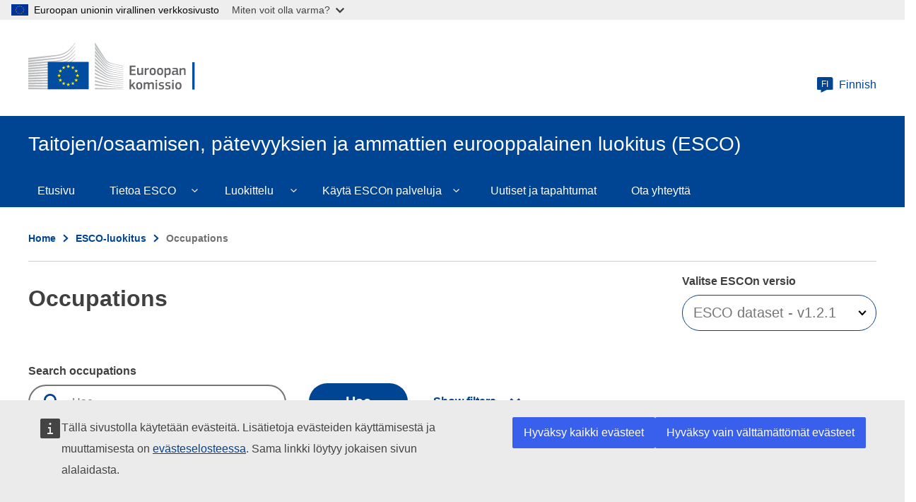

--- FILE ---
content_type: text/html; charset=UTF-8
request_url: https://esco.ec.europa.eu/fi/classification/occupation?uri=http%3A//data.europa.eu/esco/occupation/0f7c84c5-1c0d-4fc1-8949-07dbe8bd34ef
body_size: 19758
content:
<!DOCTYPE html>
<html lang="fi" dir="ltr">
  <head>
    <meta charset="utf-8" />
<link rel="canonical" href="https://esco.ec.europa.eu/fi/classification/occupation" />
<meta http-equiv="X-UA-Compatible" content="IE=edge,chrome=1" />
<meta name="Generator" content="Drupal 10 (https://www.drupal.org)" />
<meta name="MobileOptimized" content="width" />
<meta name="HandheldFriendly" content="true" />
<meta name="viewport" content="width=device-width, initial-scale=1.0" />
<meta property="og:title" content="tekstiilisuunnittelija" />
<link rel="icon" href="/themes/custom/oe_esco/images/favicons/ec/favicon.ico" type="image/vnd.microsoft.icon" />
<link rel="icon" href="/themes/custom/oe_esco/images/favicons/ec/favicon.svg" type="image/svg+xml" />
<link rel="apple-touch-icon" href="/themes/custom/oe_esco/images/favicons/ec/favicon.png" />

    <title>tekstiilisuunnittelija | Taitojen/osaamisen, pätevyyksien ja ammattien eurooppalainen luokitus (ESCO)</title>
    <link rel="stylesheet" media="all" href="/sites/default/files/css/css_UvDjcGmF2FOWQMmVzHFotK6ZpoDvRSkCmJbh9r5cnBg.css?delta=0&amp;language=fi&amp;theme=oe_esco&amp;include=eJwtyEEOwzAIBdELOeVIFiFfCRUOjsEL376K1NXojfgAHWN2tg_PdPHWDYnyfSbGqlNrultqp3-LoyLE6TTf2bbIZXqf784LDdSH3lnCRdlqw6FMO4dKiRWJ9gI_E6Euzg" />
<link rel="stylesheet" media="all" href="/sites/default/files/css/css_ZxZUDOn88x4CrIodeRcNqOUZEF4z_rGD_aDSZgHGOVc.css?delta=1&amp;language=fi&amp;theme=oe_esco&amp;include=eJwtyEEOwzAIBdELOeVIFiFfCRUOjsEL376K1NXojfgAHWN2tg_PdPHWDYnyfSbGqlNrultqp3-LoyLE6TTf2bbIZXqf784LDdSH3lnCRdlqw6FMO4dKiRWJ9gI_E6Euzg" />
<link rel="stylesheet" media="print" href="/sites/default/files/css/css_oZNJWjNUzf8ZGew5przHBnjv0O5kkWQVI8I7kRaxf04.css?delta=2&amp;language=fi&amp;theme=oe_esco&amp;include=eJwtyEEOwzAIBdELOeVIFiFfCRUOjsEL376K1NXojfgAHWN2tg_PdPHWDYnyfSbGqlNrultqp3-LoyLE6TTf2bbIZXqf784LDdSH3lnCRdlqw6FMO4dKiRWJ9gI_E6Euzg" />
<link rel="stylesheet" media="all" href="/sites/default/files/css/css_btfhcsaCslDNLiE3edNPLclHv9n6ttfH0ZXC486tdMI.css?delta=3&amp;language=fi&amp;theme=oe_esco&amp;include=eJwtyEEOwzAIBdELOeVIFiFfCRUOjsEL376K1NXojfgAHWN2tg_PdPHWDYnyfSbGqlNrultqp3-LoyLE6TTf2bbIZXqf784LDdSH3lnCRdlqw6FMO4dKiRWJ9gI_E6Euzg" />
<link rel="stylesheet" media="print" href="/sites/default/files/css/css_83P1mxGMg29Y-nH6QzbUAc3d3U_GC1h4h8jTPf9lW5k.css?delta=4&amp;language=fi&amp;theme=oe_esco&amp;include=eJwtyEEOwzAIBdELOeVIFiFfCRUOjsEL376K1NXojfgAHWN2tg_PdPHWDYnyfSbGqlNrultqp3-LoyLE6TTf2bbIZXqf784LDdSH3lnCRdlqw6FMO4dKiRWJ9gI_E6Euzg" />

    
  </head>
  <body class="language-fi ecl-typography path-classification">
        <a href="#main-content" class="ecl-skip-link"  id="skip-id">Skip to main content</a>

    <script type="application/json">{"utility":"globan","theme":"light","logo":true,"link":true,"mode":false}</script>

      <div class="dialog-off-canvas-main-canvas" data-off-canvas-main-canvas>
    	<header class="ecl-site-header-core" data-ecl-site-header="true" data-ecl-auto-init="SiteHeaderCore">
		
		<div class="ecl-site-header-core__container ecl-container">
			<div class="ecl-site-header-core__top">
				    <a
    class="ecl-link ecl-link--standalone ecl-site-header__logo-link"
    href="https://commission.europa.eu/index_fi"
    aria-label="Home - European Commission"
  >
                            <picture class="ecl-picture ecl-site-header__picture" title="European&#x20;Commission"><source 
                  srcset="/themes/contrib/oe_theme/dist/ec/images/logo/positive/logo-ec--fi.svg"
                          media="(min-width: 996px)"
                      ><img 
          class="ecl-site-header__logo-image"
              src="/themes/contrib/oe_theme/dist/ec/images/logo/positive/logo-ec--fi.svg"
              alt="European Commission logo" 
      /></picture>  </a>


				<div class="ecl-site-header-core__action">
					  <div class="language-switcher-language-url settings-tray-editable" id="block-languageswitchercontent" role="navigation" data-drupal-settingstray="editable" aria-label="ESCO-Language">
  
    
      <a
  class="ecl-button ecl-button--ghost  ecl-site-header__language-selector"
  href="https://esco.ec.europa.eu/fi/classification/occupation?uri=http%3A//data.europa.eu/esco/occupation/0f7c84c5-1c0d-4fc1-8949-07dbe8bd34ef"
  data-ecl-language-selector
  aria-controls="language-selector-list-overlay"
  aria-expanded="false"
><span class="ecl-site-header__language-icon"><svg
  class="ecl-icon ecl-icon--s ecl-site-header__icon"
  focusable="false"
  aria-hidden="true"
  ><use xlink:href="/themes/contrib/oe_theme/dist/ec/images/icons/sprites/icons.svg#language"></use></svg><span class="ecl-site-header__language-code">fi</span></span>Finnish</a><div class="ecl-language-list ecl-language-list--overlay" data-ecl-language-list-overlay aria-labelledby="ecl-language-list__title" role="dialog" aria-labelledby="ecl-language-list__title" role="dialog" hidden ><div class="ecl-language-list__container ecl-container"><div class="ecl-language-list--overlay__header"><div class="ecl-language-list__close ecl-col-12 ecl-col-l-8 ecl-col-m-11 ecl-offset-l-2"><button class="ecl-button ecl-button--ghost ecl-language-list__close-button" type="submit"  data-ecl-language-list-close><span class="ecl-button__container"><span class="ecl-button__label" data-ecl-label="true">Sulje</span><svg
  class="ecl-icon ecl-icon--s ecl-button__icon ecl-button__icon--after"
  focusable="false"
  aria-hidden="true"
   data-ecl-icon><use xlink:href="/themes/contrib/oe_theme/dist/ec/images/icons/sprites/icons.svg#close"></use></svg></span></button></div><div
        class="ecl-language-list__title ecl-col-12 ecl-col-l-8 ecl-offset-l-2 ecl-col-m-11 ecl-offset-m-1"
        id="ecl-language-list__title"
      ><svg
  class="ecl-icon ecl-icon--m ecl-language-list__title-icon"
  focusable="false"
  aria-hidden="true"
  ><use xlink:href="/themes/contrib/oe_theme/dist/ec/images/icons/sprites/icons.svg#generic-lang"></use></svg>Select your language</div></div><div class="ecl-row ecl-language-list__eu"><div class="ecl-language-list__category ecl-col-12 ecl-col-l-8 ecl-offset-l-2 ecl-col-m-11 ecl-offset-m-1"></div><div class="ecl-language-list__column ecl-col-12 ecl-col-l-4 ecl-offset-l-2 ecl-col-m-5 ecl-offset-m-1"><ul class="ecl-language-list__list"><li class="ecl-language-list__item"><a
  href="https://esco.ec.europa.eu/bg/classification/occupation?uri=http%3A//data.europa.eu/esco/occupation/0f7c84c5-1c0d-4fc1-8949-07dbe8bd34ef"
  class="ecl-link ecl-link--standalone ecl-language-list__link"
   lang="bg" hreflang="bg" rel="alternate"
>Bulgarian</a></li><li class="ecl-language-list__item"><a
  href="https://esco.ec.europa.eu/cs/classification/occupation?uri=http%3A//data.europa.eu/esco/occupation/0f7c84c5-1c0d-4fc1-8949-07dbe8bd34ef"
  class="ecl-link ecl-link--standalone ecl-language-list__link"
   lang="cs" hreflang="cs" rel="alternate"
>Czech</a></li><li class="ecl-language-list__item"><a
  href="https://esco.ec.europa.eu/da/classification/occupation?uri=http%3A//data.europa.eu/esco/occupation/0f7c84c5-1c0d-4fc1-8949-07dbe8bd34ef"
  class="ecl-link ecl-link--standalone ecl-language-list__link"
   lang="da" hreflang="da" rel="alternate"
>Danish</a></li><li class="ecl-language-list__item"><a
  href="https://esco.ec.europa.eu/de/classification/occupation?uri=http%3A//data.europa.eu/esco/occupation/0f7c84c5-1c0d-4fc1-8949-07dbe8bd34ef"
  class="ecl-link ecl-link--standalone ecl-language-list__link"
   lang="de" hreflang="de" rel="alternate"
>German</a></li><li class="ecl-language-list__item"><a
  href="https://esco.ec.europa.eu/et/classification/occupation?uri=http%3A//data.europa.eu/esco/occupation/0f7c84c5-1c0d-4fc1-8949-07dbe8bd34ef"
  class="ecl-link ecl-link--standalone ecl-language-list__link"
   lang="et" hreflang="et" rel="alternate"
>Estonian</a></li><li class="ecl-language-list__item"><a
  href="https://esco.ec.europa.eu/el/classification/occupation?uri=http%3A//data.europa.eu/esco/occupation/0f7c84c5-1c0d-4fc1-8949-07dbe8bd34ef"
  class="ecl-link ecl-link--standalone ecl-language-list__link"
   lang="el" hreflang="el" rel="alternate"
>Greek</a></li><li class="ecl-language-list__item"><a
  href="https://esco.ec.europa.eu/en/classification/occupation?uri=http%3A//data.europa.eu/esco/occupation/0f7c84c5-1c0d-4fc1-8949-07dbe8bd34ef"
  class="ecl-link ecl-link--standalone ecl-language-list__link"
   lang="en" hreflang="en" rel="alternate"
>English</a></li><li class="ecl-language-list__item"><a
  href="https://esco.ec.europa.eu/es/classification/occupation?uri=http%3A//data.europa.eu/esco/occupation/0f7c84c5-1c0d-4fc1-8949-07dbe8bd34ef"
  class="ecl-link ecl-link--standalone ecl-language-list__link"
   lang="es" hreflang="es" rel="alternate"
>Spanish</a></li><li class="ecl-language-list__item"><a
  href="https://esco.ec.europa.eu/fr/classification/occupation?uri=http%3A//data.europa.eu/esco/occupation/0f7c84c5-1c0d-4fc1-8949-07dbe8bd34ef"
  class="ecl-link ecl-link--standalone ecl-language-list__link"
   lang="fr" hreflang="fr" rel="alternate"
>French</a></li><li class="ecl-language-list__item"><a
  href="https://esco.ec.europa.eu/ga/classification/occupation?uri=http%3A//data.europa.eu/esco/occupation/0f7c84c5-1c0d-4fc1-8949-07dbe8bd34ef"
  class="ecl-link ecl-link--standalone ecl-language-list__link"
   lang="ga" hreflang="ga" rel="alternate"
>Irish</a></li><li class="ecl-language-list__item"><a
  href="https://esco.ec.europa.eu/hr/classification/occupation?uri=http%3A//data.europa.eu/esco/occupation/0f7c84c5-1c0d-4fc1-8949-07dbe8bd34ef"
  class="ecl-link ecl-link--standalone ecl-language-list__link"
   lang="hr" hreflang="hr" rel="alternate"
>Croatian</a></li><li class="ecl-language-list__item"><a
  href="https://esco.ec.europa.eu/it/classification/occupation?uri=http%3A//data.europa.eu/esco/occupation/0f7c84c5-1c0d-4fc1-8949-07dbe8bd34ef"
  class="ecl-link ecl-link--standalone ecl-language-list__link"
   lang="it" hreflang="it" rel="alternate"
>Italian</a></li><li class="ecl-language-list__item"><a
  href="https://esco.ec.europa.eu/lv/classification/occupation?uri=http%3A//data.europa.eu/esco/occupation/0f7c84c5-1c0d-4fc1-8949-07dbe8bd34ef"
  class="ecl-link ecl-link--standalone ecl-language-list__link"
   lang="lv" hreflang="lv" rel="alternate"
>Latvian</a></li><li class="ecl-language-list__item"><a
  href="https://esco.ec.europa.eu/lt/classification/occupation?uri=http%3A//data.europa.eu/esco/occupation/0f7c84c5-1c0d-4fc1-8949-07dbe8bd34ef"
  class="ecl-link ecl-link--standalone ecl-language-list__link"
   lang="lt" hreflang="lt" rel="alternate"
>Lithuanian</a></li></ul></div><div class="ecl-language-list__column ecl-col-12 ecl-col-l-4 ecl-col-m-5"><ul class="ecl-language-list__list"><li class="ecl-language-list__item"><a
  href="https://esco.ec.europa.eu/hu/classification/occupation?uri=http%3A//data.europa.eu/esco/occupation/0f7c84c5-1c0d-4fc1-8949-07dbe8bd34ef"
  class="ecl-link ecl-link--standalone ecl-language-list__link"
   lang="hu" hreflang="hu" rel="alternate"
>Hungarian</a></li><li class="ecl-language-list__item"><a
  href="https://esco.ec.europa.eu/mt/classification/occupation?uri=http%3A//data.europa.eu/esco/occupation/0f7c84c5-1c0d-4fc1-8949-07dbe8bd34ef"
  class="ecl-link ecl-link--standalone ecl-language-list__link"
   lang="mt" hreflang="mt" rel="alternate"
>Maltese</a></li><li class="ecl-language-list__item"><a
  href="https://esco.ec.europa.eu/nl/classification/occupation?uri=http%3A//data.europa.eu/esco/occupation/0f7c84c5-1c0d-4fc1-8949-07dbe8bd34ef"
  class="ecl-link ecl-link--standalone ecl-language-list__link"
   lang="nl" hreflang="nl" rel="alternate"
>Dutch</a></li><li class="ecl-language-list__item"><a
  href="https://esco.ec.europa.eu/pl/classification/occupation?uri=http%3A//data.europa.eu/esco/occupation/0f7c84c5-1c0d-4fc1-8949-07dbe8bd34ef"
  class="ecl-link ecl-link--standalone ecl-language-list__link"
   lang="pl" hreflang="pl" rel="alternate"
>Polish</a></li><li class="ecl-language-list__item"><a
  href="https://esco.ec.europa.eu/pt/classification/occupation?uri=http%3A//data.europa.eu/esco/occupation/0f7c84c5-1c0d-4fc1-8949-07dbe8bd34ef"
  class="ecl-link ecl-link--standalone ecl-language-list__link"
   lang="pt" hreflang="pt" rel="alternate"
>Portuguese</a></li><li class="ecl-language-list__item"><a
  href="https://esco.ec.europa.eu/ro/classification/occupation?uri=http%3A//data.europa.eu/esco/occupation/0f7c84c5-1c0d-4fc1-8949-07dbe8bd34ef"
  class="ecl-link ecl-link--standalone ecl-language-list__link"
   lang="ro" hreflang="ro" rel="alternate"
>Romanian</a></li><li class="ecl-language-list__item"><a
  href="https://esco.ec.europa.eu/sk/classification/occupation?uri=http%3A//data.europa.eu/esco/occupation/0f7c84c5-1c0d-4fc1-8949-07dbe8bd34ef"
  class="ecl-link ecl-link--standalone ecl-language-list__link"
   lang="sk" hreflang="sk" rel="alternate"
>Slovak</a></li><li class="ecl-language-list__item"><a
  href="https://esco.ec.europa.eu/sl/classification/occupation?uri=http%3A//data.europa.eu/esco/occupation/0f7c84c5-1c0d-4fc1-8949-07dbe8bd34ef"
  class="ecl-link ecl-link--standalone ecl-language-list__link"
   lang="sl" hreflang="sl" rel="alternate"
>Slovenian</a></li><li class="ecl-language-list__item ecl-language-list__item--is-active"><a
  href="https://esco.ec.europa.eu/fi/classification/occupation?uri=http%3A//data.europa.eu/esco/occupation/0f7c84c5-1c0d-4fc1-8949-07dbe8bd34ef"
  class="ecl-link ecl-link--standalone ecl-link--icon ecl-link--icon-after ecl-language-list__link"
   lang="fi" hreflang="fi" rel="alternate"
><span class="ecl-link__label">Finnish</span><svg
  class="ecl-icon ecl-icon--xs ecl-link__icon"
  focusable="false"
  aria-hidden="true"
  ><use xlink:href="/themes/contrib/oe_theme/dist/ec/images/icons/sprites/icons.svg#check"></use></svg></a></li><li class="ecl-language-list__item"><a
  href="https://esco.ec.europa.eu/sv/classification/occupation?uri=http%3A//data.europa.eu/esco/occupation/0f7c84c5-1c0d-4fc1-8949-07dbe8bd34ef"
  class="ecl-link ecl-link--standalone ecl-language-list__link"
   lang="sv" hreflang="sv" rel="alternate"
>Swedish</a></li><li class="ecl-language-list__item"><a
  href="https://esco.ec.europa.eu/ar/classification/occupation?uri=http%3A//data.europa.eu/esco/occupation/0f7c84c5-1c0d-4fc1-8949-07dbe8bd34ef"
  class="ecl-link ecl-link--standalone ecl-language-list__link"
   lang="ar" hreflang="ar" rel="alternate"
>عربي</a></li><li class="ecl-language-list__item"><a
  href="https://esco.ec.europa.eu/is/classification/occupation?uri=http%3A//data.europa.eu/esco/occupation/0f7c84c5-1c0d-4fc1-8949-07dbe8bd34ef"
  class="ecl-link ecl-link--standalone ecl-language-list__link"
   lang="is" hreflang="is" rel="alternate"
>Íslenska</a></li><li class="ecl-language-list__item"><a
  href="https://esco.ec.europa.eu/nb/classification/occupation?uri=http%3A//data.europa.eu/esco/occupation/0f7c84c5-1c0d-4fc1-8949-07dbe8bd34ef"
  class="ecl-link ecl-link--standalone ecl-language-list__link"
   lang="no" hreflang="no" rel="alternate"
>Norsk Bokmål</a></li><li class="ecl-language-list__item"><a
  href="https://esco.ec.europa.eu/uk/classification/occupation?uri=http%3A//data.europa.eu/esco/occupation/0f7c84c5-1c0d-4fc1-8949-07dbe8bd34ef"
  class="ecl-link ecl-link--standalone ecl-language-list__link"
   lang="uk" hreflang="uk" rel="alternate"
>Ukrainian</a></li></ul></div></div></div></div>
  </div>

				</div>
			</div>
		</div>
	</header>

  <div class="ecl-site-header__banner">
    <div class="ecl-container">
              <div class="ecl-site-header__site-name">Taitojen/osaamisen, pätevyyksien ja ammattien eurooppalainen luokitus (ESCO)</div>
                </div>
  </div>
  

			<div class="" id="page-header">
			<div class="ecl-container-fluid">
				<div class="ecl-row">
					<div class="ecl-col-sm-12">
						  <div id="block-bannerblock" class="settings-tray-editable" data-drupal-settingstray="editable">
  
    
      <div class="esco-banner-block banner-">
  <div class="esco-banner-block-content"></div>
</div>
  </div>
  
      
                                                                                                                            
                                                                      
                                                                                        
                
                
          
  
   <nav
  class="ecl-menu ecl-menu--group1"
  data-ecl-menu
  data-ecl-menu-max-lines="2"
  data-ecl-auto-init="Menu"
  aria-expanded="false"
  role="navigation"
   aria-label="ESCO-main-menu"
><div class="ecl-menu__overlay" data-ecl-menu-overlay></div><div class="ecl-container ecl-menu__container"><a
      class="ecl-link ecl-link--standalone ecl-menu__open"
      href=""
      data-ecl-menu-open
    ><svg
  class="ecl-icon ecl-icon--s"
  focusable="false"
  aria-hidden="true"
  ><use xlink:href="/themes/contrib/oe_theme/dist/ec/images/icons/sprites/icons.svg#hamburger"></use></svg>Menu</a><section class="ecl-menu__inner" data-ecl-menu-inner role="application" aria-label="Menu"><header class="ecl-menu__inner-header"><button
          class="ecl-menu__close ecl-button ecl-button--text"
          type="submit"
          data-ecl-menu-close
        ><span class="ecl-menu__close-container ecl-button__container"><svg
  class="ecl-icon ecl-icon--s ecl-button__icon ecl-button__icon--before"
  focusable="false"
  aria-hidden="true"
   data-ecl-icon><use xlink:href="/themes/contrib/oe_theme/dist/ec/images/icons/sprites/icons.svg#close-filled"></use></svg><span
              class="ecl-button__label"
              data-ecl-label="true">Sulje</span></span></button><div class="ecl-menu__title">Menu</div><button
          data-ecl-menu-back
          type="submit"
          class="ecl-menu__back ecl-button ecl-button--text"
        ><span class="ecl-button__container"><svg
  class="ecl-icon ecl-icon--xs ecl-icon--rotate-270 ecl-button__icon ecl-button__icon--before"
  focusable="false"
  aria-hidden="true"
   data-ecl-icon><use xlink:href="/themes/contrib/oe_theme/dist/ec/images/icons/sprites/icons.svg#corner-arrow"></use></svg><span
              class="ecl-button__label"
              data-ecl-label
            >Back</span></span></button></header><button class="ecl-button ecl-button--ghost ecl-menu__item ecl-menu__items-previous" type="button"  data-ecl-menu-items-previous tabindex="-1"><span class="ecl-button__container"><svg
  class="ecl-icon ecl-icon--s ecl-icon--rotate-270 ecl-button__icon ecl-button__icon--before"
  focusable="false"
  aria-hidden="true"
   data-ecl-icon><use xlink:href="/themes/contrib/oe_theme/dist/ec/images/icons/sprites/icons.svg#corner-arrow"></use></svg></span></button><button class="ecl-button ecl-button--ghost ecl-menu__item ecl-menu__items-next" type="button"  data-ecl-menu-items-next tabindex="-1"><span class="ecl-button__container"><svg
  class="ecl-icon ecl-icon--s ecl-icon--rotate-90 ecl-button__icon ecl-button__icon--before"
  focusable="false"
  aria-hidden="true"
   data-ecl-icon><use xlink:href="/themes/contrib/oe_theme/dist/ec/images/icons/sprites/icons.svg#corner-arrow"></use></svg></span></button><ul class="ecl-menu__list" data-ecl-menu-list><li class="ecl-menu__item" data-ecl-menu-item id="ecl-menu-item-1359945059-0"><a href="/fi" class="ecl-menu__link" data-ecl-menu-link id="ecl-menu-item-1359945059-0-link">Etusivu</a></li><li class="ecl-menu__item ecl-menu__item--has-children" data-ecl-menu-item data-ecl-has-children aria-haspopup aria-expanded="false" id="ecl-menu-item-1359945059-1"><a href="/fi/about-esco" class="ecl-menu__link" data-ecl-menu-link id="ecl-menu-item-1359945059-1-link">Tietoa ESCO</a><button class="ecl-button ecl-button--primary ecl-menu__button-caret" type="button"  data-ecl-menu-caret><span class="ecl-button__container"><svg
  class="ecl-icon ecl-icon--xs ecl-icon--rotate-180 ecl-button__icon ecl-button__icon--after"
  focusable="false"
  aria-hidden="true"
   data-ecl-icon><use xlink:href="/themes/contrib/oe_theme/dist/ec/images/icons/sprites/icons.svg#corner-arrow"></use></svg></span></button><div
    class="ecl-menu__mega"
    data-ecl-menu-mega
  ><ul class="ecl-menu__sublist"><li
        class="ecl-menu__subitem"
        data-ecl-menu-subitem
      ><a
          href="/fi/about-esco/what-esco"
          class="ecl-menu__sublink"
        >Mikä ESCO on?</a></li><li
        class="ecl-menu__subitem"
        data-ecl-menu-subitem
      ><a
          href="/fi/about-esco/publication"
          class="ecl-menu__sublink"
        >Julkaisut</a></li><li
        class="ecl-menu__subitem"
        data-ecl-menu-subitem
      ><a
          href="/fi/about-esco/escopedia/escopedia"
          class="ecl-menu__sublink"
        >ESCOpedia</a></li><li
        class="ecl-menu__subitem"
        data-ecl-menu-subitem
      ><a
          href="/fi/about-esco/esco-stakeholders"
          class="ecl-menu__sublink"
        >ESCOn sidosryhmät</a></li><li
        class="ecl-menu__subitem"
        data-ecl-menu-subitem
      ><a
          href="/fi/about-esco/data-science-and-esco"
          class="ecl-menu__sublink"
        >Data Science and ESCO</a></li><li
        class="ecl-menu__subitem"
        data-ecl-menu-subitem
      ><a
          href="/fi/about-esco/faq"
          class="ecl-menu__sublink"
        >FAQs</a></li></ul></div></li><li class="ecl-menu__item ecl-menu__item--has-children" data-ecl-menu-item data-ecl-has-children aria-haspopup aria-expanded="false" id="ecl-menu-item-1359945059-2"><a href="/fi/classification" class="ecl-menu__link" data-ecl-menu-link id="ecl-menu-item-1359945059-2-link">Luokittelu</a><button class="ecl-button ecl-button--primary ecl-menu__button-caret" type="button"  data-ecl-menu-caret><span class="ecl-button__container"><svg
  class="ecl-icon ecl-icon--xs ecl-icon--rotate-180 ecl-button__icon ecl-button__icon--after"
  focusable="false"
  aria-hidden="true"
   data-ecl-icon><use xlink:href="/themes/contrib/oe_theme/dist/ec/images/icons/sprites/icons.svg#corner-arrow"></use></svg></span></button><div
    class="ecl-menu__mega"
    data-ecl-menu-mega
  ><ul class="ecl-menu__sublist"><li
        class="ecl-menu__subitem"
        data-ecl-menu-subitem
      ><a
          href="/fi/classification/occupation_main"
          class="ecl-menu__sublink"
        >Ammatit </a></li><li
        class="ecl-menu__subitem"
        data-ecl-menu-subitem
      ><a
          href="/fi/classification/skill_main"
          class="ecl-menu__sublink"
        >Taidot/osaaminen</a></li><li
        class="ecl-menu__subitem"
        data-ecl-menu-subitem
      ><a
          href="/fi/classification/qualifications"
          class="ecl-menu__sublink"
        >Ammattipätevyys/tutkinnot</a></li></ul></div></li><li class="ecl-menu__item ecl-menu__item--has-children" data-ecl-menu-item data-ecl-has-children aria-haspopup aria-expanded="false" id="ecl-menu-item-1359945059-3"><a href="/fi/use-esco" class="ecl-menu__link" data-ecl-menu-link id="ecl-menu-item-1359945059-3-link">Käytä ESCOn palveluja</a><button class="ecl-button ecl-button--primary ecl-menu__button-caret" type="button"  data-ecl-menu-caret><span class="ecl-button__container"><svg
  class="ecl-icon ecl-icon--xs ecl-icon--rotate-180 ecl-button__icon ecl-button__icon--after"
  focusable="false"
  aria-hidden="true"
   data-ecl-icon><use xlink:href="/themes/contrib/oe_theme/dist/ec/images/icons/sprites/icons.svg#corner-arrow"></use></svg></span></button><div
    class="ecl-menu__mega"
    data-ecl-menu-mega
  ><ul class="ecl-menu__sublist"><li
        class="ecl-menu__subitem"
        data-ecl-menu-subitem
      ><a
          href="/fi/use-esco/download"
          class="ecl-menu__sublink"
        >Lataa ESCO-luokitus</a></li><li
        class="ecl-menu__subitem"
        data-ecl-menu-subitem
      ><a
          href="/fi/use-esco/use-esco-services-api"
          class="ecl-menu__sublink"
        >Käytä ESCOn verkkopalveluja (API)</a></li><li
        class="ecl-menu__subitem"
        data-ecl-menu-subitem
      ><a
          href="/fi/use-esco/eures-countries-mapping-tables"
          class="ecl-menu__sublink"
        >EURES Countries Mapping Tables</a></li><li
        class="ecl-menu__subitem"
        data-ecl-menu-subitem
      ><a
          href="/fi/use-esco/other-crosswalks"
          class="ecl-menu__sublink"
        >Other Crosswalks</a></li></ul></div></li><li class="ecl-menu__item" data-ecl-menu-item id="ecl-menu-item-1359945059-4"><a href="/fi/news-events" class="ecl-menu__link" data-ecl-menu-link id="ecl-menu-item-1359945059-4-link">Uutiset ja tapahtumat</a></li><li class="ecl-menu__item" data-ecl-menu-item id="ecl-menu-item-1359945059-5"><a href="/fi/contact" class="ecl-menu__link" data-ecl-menu-link id="ecl-menu-item-1359945059-5-link">Ota yhteyttä</a></li></ul></section></div></nav>


<div id="block-pageheader" class="settings-tray-editable" data-drupal-settingstray="editable">
  
    
      
            
  
<div class="ecl-page-header" ><div class="ecl-container"><nav class="ecl-breadcrumb ecl-page-header__breadcrumb" aria-label="ESCO-Breadcrumbs" data-ecl-breadcrumb="true"><ol class="ecl-breadcrumb__container"><li class="ecl-breadcrumb__segment" data-ecl-breadcrumb-item="static"><a
  href="/fi"
  class="ecl-link ecl-link--standalone ecl-link--no-visited ecl-breadcrumb__link"
  
>Home</a><svg
  class="ecl-icon ecl-icon--2xs ecl-icon--rotate-90 ecl-breadcrumb__icon"
  focusable="false"
  aria-hidden="true"
   role="presentation"><use xlink:href="/themes/contrib/oe_theme/dist/ec/images/icons/sprites/icons.svg#corner-arrow"></use></svg></li><li class="ecl-breadcrumb__segment" data-ecl-breadcrumb-item="static"><a
  href="/fi/classification"
  class="ecl-link ecl-link--standalone ecl-link--no-visited ecl-breadcrumb__link"
  
>ESCO-luokitus</a><svg
  class="ecl-icon ecl-icon--2xs ecl-icon--rotate-90 ecl-breadcrumb__icon"
  focusable="false"
  aria-hidden="true"
   role="presentation"><use xlink:href="/themes/contrib/oe_theme/dist/ec/images/icons/sprites/icons.svg#corner-arrow"></use></svg></li><li class="ecl-breadcrumb__segment ecl-breadcrumb__current-page" data-ecl-breadcrumb-item="static" aria-current="page">Occupations</li></ol></nav><div class="ecl-page-header__title-container"><h1 class="ecl-page-header__title">Occupations</h1></div></div></div>
  </div>


					</div>
				</div>
			</div>
			<div class="form-header"></div>
		</div>
	
	<main id="main-content">
		  <div class="wrapper-region--content">
    <div data-drupal-messages-fallback class="hidden"></div><div id="block-mainpagecontent" class="ecl-u-mb-l">
  
    
      <div class="oe-occupations--wrapper occupations">
	<div class="warning-message-container">
		<span class="warning-message-close"></span>
		<div class="warning-message">There is a temporary issue on this page. Please, try later. We apologise for this inconvenience. </div>
	</div>
	<div class="oe-occupations--wrapper__title">
		<div class="oe-occupations--wrapper__title--inn"></div>
	</div>
	<div class="oe-occupations--wrapper__content">
		<div class="oe-occupations--wrapper__content--inn">
			<article class="oe-occupations">
				<div class="oe-occupations__detail--top__wrapper"></div>
				<div class="oe-occupations--form">
					<form class="occupation-search-form ecl-form" data-drupal-selector="occupation-search-form" action="/fi/classification/occupation?uri=http%3A//data.europa.eu/esco/occupation/0f7c84c5-1c0d-4fc1-8949-07dbe8bd34ef" method="post" id="occupation-search-form" accept-charset="UTF-8"><input id="classification_type" data-drupal-selector="edit-type" type="hidden" name="type" value="occupations" />
<input id="find_pager" data-drupal-selector="edit-page" type="hidden" name="page" value="1" />
<div class="js-form-item form-item js-form-type-select form-item-version js-form-item-version ecl-form-group ecl-form-group--select ecl-u-mv-m">
      <label for="edit-version" class="ecl-form-label">Valitse ESCOn versio </label>
        



                              
<div class="ecl-form-group ecl-u-mt-none" role="application"><div class="ecl-select__container ecl-select__container--m"
  ><select
      class="ecl-select form-select form-select"
          id="edit-version"
              name="version"
             title="Select&#x20;the&#x20;ESCO&#x20;dataset&#x20;in&#x20;which&#x20;you&#x20;wish&#x20;to&#x20;perform&#x20;your&#x20;search" data-drupal-selector="edit-version" id="edit-version" name="version"><option
            value="ESCO dataset - v1.0.9"
                              >ESCO dataset - v1.0.9</option><option
            value="ESCO dataset - v1.1.2"
                              >ESCO dataset - v1.1.2</option><option
            value="ESCO dataset - v1.2.1"
                      selected
                              >ESCO dataset - v1.2.1</option></select><div class="ecl-select__icon"><svg
  class="ecl-icon ecl-icon--s ecl-icon--rotate-180 ecl-select__icon-shape"
  focusable="false"
  aria-hidden="true"
  ><use xlink:href="/themes/contrib/oe_theme/dist/ec/images/icons/sprites/icons.svg#corner-arrow"></use></svg></div></div></div>
        </div>
<div class="js-form-item form-item js-form-type-select form-item-hierarchy js-form-item-hierarchy ecl-form-group ecl-form-group--select ecl-u-mv-m">
      <label for="edit-hierarchy" class="ecl-form-label">Select hierarchy</label>
        




<div class="ecl-form-group ecl-u-mt-none" role="application"><div class="ecl-select__container ecl-select__container--m"
  ><select
      class="ecl-select form-select form-select"
          id="select-hierarchy"
              name="hierarchy"
             title="Select&#x20;the&#x20;ESCO&#x20;hierarchy&#x20;to&#x20;be&#x20;displayed" id="select-hierarchy" data-drupal-selector="edit-hierarchy" name="hierarchy"></select><div class="ecl-select__icon"><svg
  class="ecl-icon ecl-icon--s ecl-icon--rotate-180 ecl-select__icon-shape"
  focusable="false"
  aria-hidden="true"
  ><use xlink:href="/themes/contrib/oe_theme/dist/ec/images/icons/sprites/icons.svg#corner-arrow"></use></svg></div></div></div>
        </div>
<div id="search-home-keyword"><div class="js-form-item form-item js-form-type-textfield form-item-keyword js-form-item-keyword ecl-form-group ecl-form-group--text-input ecl-u-mv-m">
      <label for="edit-keyword" class="ecl-form-label">Search occupations</label>
        <input placeholder="Hae … " title="Type a keyword to perform your search for Occupations" data-drupal-selector="edit-keyword" class="form-autocomplete form-text ecl-text-input ecl-u-mt-none" data-autocomplete-path="/fi/search/autocomplete/occupation/ESCO%20dataset%20-%20v1.2.1" type="text" id="edit-keyword" name="keyword" value="" size="60" maxlength="128" />

        </div>
</div>              
<button class="ecl-button ecl-button--primary" type="submit"  title="Select&#x20;this&#x20;button&#x20;to&#x20;perform&#x20;your&#x20;search&#x20;for&#x20;Occupations" id="occ_skill_find_submit" data-drupal-selector="edit-find-submit" type="submit" name="op" value="Hae" class="button&#x20;js-form-submit&#x20;form-submit">Hae</button>
<fieldset data-drupal-selector="edit-button-filter" aria-describedby="edit-button-filter--description" id="edit-button-filter" class="ecl-fieldset js-form-item form-item js-form-wrapper form-wrapper">
      <div class="fieldset-wrapper">
            
              <div id="edit-button-filter--description" data-drupal-field-elements="description" class="description"><div class='button-advance-filters'><p tabindex='0' class='open-filter change-filter'>Show filters</p><p tabindex='0' class='close-filter change-filter dnone'>Hide filters</p></div></div>
      </div>
</fieldset>
<div id="advance-filters" data-drupal-selector="edit-advancefilters" class="js-form-wrapper form-wrapper ecl-form-group"><div id="headerFilters" data-drupal-selector="edit-header-filters" class="js-form-wrapper form-wrapper ecl-form-group"><div class="title_filters_advance"><div id="edit-title-filters" class="js-form-item form-item js-form-type-item form-item-title-filters js-form-item-title-filters ecl-form-group form-no-label ecl-u-mv-m">
        Filters
        </div>
</div></div>
<div id="boxfilters" data-drupal-selector="edit-boxfilters" class="js-form-wrapper form-wrapper ecl-form-group"><div class="js-form-item form-item js-form-type-select form-item-concept-type js-form-item-concept-type ecl-form-group ecl-form-group--select ecl-u-mv-m">
      <label for="edit-concept-type" class="ecl-form-label">Käsitetyyppi <span class="icon-info" title="Here choose whether you want to see only occupational groups (first 4 levels), or occupations (ESCO level 5 and lower)" tabindex="0"></span></label>
        
              


                    
<div class="ecl-form-group ecl-u-mt-none" role="application"><div class="ecl-select__container ecl-select__container--m"
  ><select
      class="ecl-select form-select form-select"
          id="edit-concept-type"
              name="concept_type[]"
             multiple data-ecl-auto-init="Select" data-ecl-select-multiple data-ecl-select-default="Valitse&#x20;" data-ecl-select-search="Suodata&#x20;tulokset" data-ecl-select-no-results="" data-ecl-select-all="Valitse&#x20;kaikki&#x20;" data-ecl-select-clear-all="Tyhjenn&#x00E4;&#x20;kaikki" data-ecl-select-close="Sulje" title="Select&#x20;the&#x20;Concept&#x20;type&#x20;to&#x20;narrow&#x20;down&#x20;you&#x20;search" data-drupal-selector="edit-concept-type" multiple="multiple" name="concept_type&#x5B;&#x5D;" id="edit-concept-type"><option
            value="occupation-group"
                      selected
                              >Ryhmä</option><option
            value="occupation"
                      selected
                              >Ammatti</option></select><div class="ecl-select__icon"><svg
  class="ecl-icon ecl-icon--s ecl-icon--rotate-180 ecl-select__icon-shape"
  focusable="false"
  aria-hidden="true"
  ><use xlink:href="/themes/contrib/oe_theme/dist/ec/images/icons/sprites/icons.svg#corner-arrow"></use></svg></div></div></div>
        </div>
<div class="js-form-item form-item js-form-type-select form-item-concept-status js-form-item-concept-status ecl-form-group ecl-form-group--select ecl-u-mv-m">
      <label for="edit-concept-status" class="ecl-form-label">Tila <span class="icon-info" title="As ESCO and labour market develops, some concpets can be obsoleted. Choose here the status" tabindex="0"></span></label>
        
              


                    
<div class="ecl-form-group ecl-u-mt-none" role="application"><div class="ecl-select__container ecl-select__container--m"
  ><select
      class="ecl-select form-select form-select"
          id="edit-concept-status"
              name="concept_status[]"
             multiple data-ecl-auto-init="Select" data-ecl-select-multiple data-ecl-select-default="Valitse&#x20;" data-ecl-select-search="Suodata&#x20;tulokset" data-ecl-select-no-results="" data-ecl-select-all="Valitse&#x20;kaikki&#x20;" data-ecl-select-clear-all="Tyhjenn&#x00E4;&#x20;kaikki" data-ecl-select-close="Sulje" title="Select&#x20;the&#x20;status&#x20;of&#x20;the&#x20;occupation&#x20;to&#x20;narrow&#x20;down&#x20;you&#x20;search" data-drupal-selector="edit-concept-status" multiple="multiple" name="concept_status&#x5B;&#x5D;" id="edit-concept-status"><option
            value="obsolete"
                              >Vanhentunut</option><option
            value="released"
                              >Julkaistu</option></select><div class="ecl-select__icon"><svg
  class="ecl-icon ecl-icon--s ecl-icon--rotate-180 ecl-select__icon-shape"
  focusable="false"
  aria-hidden="true"
  ><use xlink:href="/themes/contrib/oe_theme/dist/ec/images/icons/sprites/icons.svg#corner-arrow"></use></svg></div></div></div>
        </div>
<div class="js-form-item form-item js-form-type-select form-item-isco-code js-form-item-isco-code ecl-form-group ecl-form-group--select ecl-u-mv-m">
      <label for="edit-isco-code" class="ecl-form-label">ISCO-koodi <span class="icon-info" title="Choose the ISCO code" tabindex="0"></span></label>
        
              


                                                                                                                                                                                                                                                                                                                                                                                                                                                                                                                                                                                                                                                                                                                                                                                                                                                                                                                                                                                                                                                                                                                                                                                                                                                                                                                                                                                                                                                                                                                                                                                                                                                                                                                                                                                                                                                                                                                                                                                                                                                                                                                                                                                                                                                                                                                                                                                                                                                                                                                                                                                                                                                                                                                                                                                                                                                                                                                                                                                                                                                                                                                                                                                                                                                                                                                                                                                                                                                                                                                                                                                                                                                                                                                                                                                                                                                                                                                                                                                                                                                                                                                                                                                                                                                                                                                                                                                                                                                                                                                                                                                                                                                                                                                                                                                                                                                                                                                                                                                                                                                                                                                                                                                                                                                                                                                                                                                                                                                                                                                                                                                                                                                                                                                                                                                                                                                                                                                                                                                                                                                                                                                                                                                                                                                                                                                                                                                                                                              
<div class="ecl-form-group ecl-u-mt-none" role="application"><div class="ecl-select__container ecl-select__container--m"
  ><select
      class="ecl-select form-select form-select"
          id="edit-isco-code"
              name="isco_code[]"
             multiple data-ecl-auto-init="Select" data-ecl-select-multiple data-ecl-select-default="Valitse&#x20;" data-ecl-select-search="Suodata&#x20;tulokset" data-ecl-select-no-results="" data-ecl-select-all="Valitse&#x20;kaikki&#x20;" data-ecl-select-clear-all="Tyhjenn&#x00E4;&#x20;kaikki" data-ecl-select-close="Sulje" title="Select&#x20;an&#x20;ISCO&#x20;code&#x20;to&#x20;narrow&#x20;down&#x20;you&#x20;search" data-drupal-selector="edit-isco-code" multiple="multiple" name="isco_code&#x5B;&#x5D;" id="edit-isco-code"><option
            value="01"
                              >01</option><option
            value="011"
                              >011</option><option
            value="0110"
                              >0110</option><option
            value="02"
                              >02</option><option
            value="021"
                              >021</option><option
            value="0210"
                              >0210</option><option
            value="03"
                              >03</option><option
            value="031"
                              >031</option><option
            value="0310"
                              >0310</option><option
            value="1"
                              >1</option><option
            value="11"
                              >11</option><option
            value="111"
                              >111</option><option
            value="1111"
                              >1111</option><option
            value="1112"
                              >1112</option><option
            value="1113"
                              >1113</option><option
            value="1114"
                              >1114</option><option
            value="112"
                              >112</option><option
            value="1120"
                              >1120</option><option
            value="12"
                              >12</option><option
            value="121"
                              >121</option><option
            value="1211"
                              >1211</option><option
            value="1212"
                              >1212</option><option
            value="1213"
                              >1213</option><option
            value="1219"
                              >1219</option><option
            value="122"
                              >122</option><option
            value="1221"
                              >1221</option><option
            value="1222"
                              >1222</option><option
            value="1223"
                              >1223</option><option
            value="13"
                              >13</option><option
            value="131"
                              >131</option><option
            value="1311"
                              >1311</option><option
            value="1312"
                              >1312</option><option
            value="132"
                              >132</option><option
            value="1321"
                              >1321</option><option
            value="1322"
                              >1322</option><option
            value="1323"
                              >1323</option><option
            value="1324"
                              >1324</option><option
            value="133"
                              >133</option><option
            value="1330"
                              >1330</option><option
            value="134"
                              >134</option><option
            value="1341"
                              >1341</option><option
            value="1342"
                              >1342</option><option
            value="1343"
                              >1343</option><option
            value="1344"
                              >1344</option><option
            value="1345"
                              >1345</option><option
            value="1346"
                              >1346</option><option
            value="1349"
                              >1349</option><option
            value="14"
                              >14</option><option
            value="141"
                              >141</option><option
            value="1411"
                              >1411</option><option
            value="1412"
                              >1412</option><option
            value="142"
                              >142</option><option
            value="1420"
                              >1420</option><option
            value="143"
                              >143</option><option
            value="1431"
                              >1431</option><option
            value="1439"
                              >1439</option><option
            value="2"
                              >2</option><option
            value="21"
                              >21</option><option
            value="211"
                              >211</option><option
            value="2111"
                              >2111</option><option
            value="2112"
                              >2112</option><option
            value="2113"
                              >2113</option><option
            value="2114"
                              >2114</option><option
            value="212"
                              >212</option><option
            value="2120"
                              >2120</option><option
            value="213"
                              >213</option><option
            value="2131"
                              >2131</option><option
            value="2132"
                              >2132</option><option
            value="2133"
                              >2133</option><option
            value="214"
                              >214</option><option
            value="2141"
                              >2141</option><option
            value="2142"
                              >2142</option><option
            value="2143"
                              >2143</option><option
            value="2144"
                              >2144</option><option
            value="2145"
                              >2145</option><option
            value="2146"
                              >2146</option><option
            value="2149"
                              >2149</option><option
            value="215"
                              >215</option><option
            value="2151"
                              >2151</option><option
            value="2152"
                              >2152</option><option
            value="2153"
                              >2153</option><option
            value="216"
                              >216</option><option
            value="2161"
                              >2161</option><option
            value="2162"
                              >2162</option><option
            value="2163"
                              >2163</option><option
            value="2164"
                              >2164</option><option
            value="2165"
                              >2165</option><option
            value="2166"
                              >2166</option><option
            value="22"
                              >22</option><option
            value="221"
                              >221</option><option
            value="2211"
                              >2211</option><option
            value="2212"
                              >2212</option><option
            value="222"
                              >222</option><option
            value="2221"
                              >2221</option><option
            value="2222"
                              >2222</option><option
            value="223"
                              >223</option><option
            value="2230"
                              >2230</option><option
            value="224"
                              >224</option><option
            value="2240"
                              >2240</option><option
            value="225"
                              >225</option><option
            value="2250"
                              >2250</option><option
            value="226"
                              >226</option><option
            value="2261"
                              >2261</option><option
            value="2262"
                              >2262</option><option
            value="2263"
                              >2263</option><option
            value="2264"
                              >2264</option><option
            value="2265"
                              >2265</option><option
            value="2266"
                              >2266</option><option
            value="2267"
                              >2267</option><option
            value="2269"
                              >2269</option><option
            value="23"
                              >23</option><option
            value="231"
                              >231</option><option
            value="2310"
                              >2310</option><option
            value="232"
                              >232</option><option
            value="2320"
                              >2320</option><option
            value="233"
                              >233</option><option
            value="2330"
                              >2330</option><option
            value="234"
                              >234</option><option
            value="2341"
                              >2341</option><option
            value="2342"
                              >2342</option><option
            value="235"
                              >235</option><option
            value="2351"
                              >2351</option><option
            value="2352"
                              >2352</option><option
            value="2353"
                              >2353</option><option
            value="2354"
                              >2354</option><option
            value="2355"
                              >2355</option><option
            value="2356"
                              >2356</option><option
            value="2359"
                              >2359</option><option
            value="24"
                              >24</option><option
            value="241"
                              >241</option><option
            value="2411"
                              >2411</option><option
            value="2412"
                              >2412</option><option
            value="2413"
                              >2413</option><option
            value="242"
                              >242</option><option
            value="2421"
                              >2421</option><option
            value="2422"
                              >2422</option><option
            value="2423"
                              >2423</option><option
            value="2424"
                              >2424</option><option
            value="243"
                              >243</option><option
            value="2431"
                              >2431</option><option
            value="2432"
                              >2432</option><option
            value="2433"
                              >2433</option><option
            value="2434"
                              >2434</option><option
            value="25"
                              >25</option><option
            value="251"
                              >251</option><option
            value="2511"
                              >2511</option><option
            value="2512"
                              >2512</option><option
            value="2513"
                              >2513</option><option
            value="2514"
                              >2514</option><option
            value="2519"
                              >2519</option><option
            value="252"
                              >252</option><option
            value="2521"
                              >2521</option><option
            value="2522"
                              >2522</option><option
            value="2523"
                              >2523</option><option
            value="2529"
                              >2529</option><option
            value="26"
                              >26</option><option
            value="261"
                              >261</option><option
            value="2611"
                              >2611</option><option
            value="2612"
                              >2612</option><option
            value="2619"
                              >2619</option><option
            value="262"
                              >262</option><option
            value="2621"
                              >2621</option><option
            value="2622"
                              >2622</option><option
            value="263"
                              >263</option><option
            value="2631"
                              >2631</option><option
            value="2632"
                              >2632</option><option
            value="2633"
                              >2633</option><option
            value="2634"
                              >2634</option><option
            value="2635"
                              >2635</option><option
            value="2636"
                              >2636</option><option
            value="264"
                              >264</option><option
            value="2641"
                              >2641</option><option
            value="2642"
                              >2642</option><option
            value="2643"
                              >2643</option><option
            value="265"
                              >265</option><option
            value="2651"
                              >2651</option><option
            value="2652"
                              >2652</option><option
            value="2653"
                              >2653</option><option
            value="2654"
                              >2654</option><option
            value="2655"
                              >2655</option><option
            value="2656"
                              >2656</option><option
            value="2659"
                              >2659</option><option
            value="3"
                              >3</option><option
            value="31"
                              >31</option><option
            value="311"
                              >311</option><option
            value="3111"
                              >3111</option><option
            value="3112"
                              >3112</option><option
            value="3113"
                              >3113</option><option
            value="3114"
                              >3114</option><option
            value="3115"
                              >3115</option><option
            value="3116"
                              >3116</option><option
            value="3117"
                              >3117</option><option
            value="3118"
                              >3118</option><option
            value="3119"
                              >3119</option><option
            value="312"
                              >312</option><option
            value="3121"
                              >3121</option><option
            value="3122"
                              >3122</option><option
            value="3123"
                              >3123</option><option
            value="313"
                              >313</option><option
            value="3131"
                              >3131</option><option
            value="3132"
                              >3132</option><option
            value="3133"
                              >3133</option><option
            value="3134"
                              >3134</option><option
            value="3135"
                              >3135</option><option
            value="3139"
                              >3139</option><option
            value="314"
                              >314</option><option
            value="3141"
                              >3141</option><option
            value="3142"
                              >3142</option><option
            value="3143"
                              >3143</option><option
            value="315"
                              >315</option><option
            value="3151"
                              >3151</option><option
            value="3152"
                              >3152</option><option
            value="3153"
                              >3153</option><option
            value="3154"
                              >3154</option><option
            value="3155"
                              >3155</option><option
            value="32"
                              >32</option><option
            value="321"
                              >321</option><option
            value="3211"
                              >3211</option><option
            value="3212"
                              >3212</option><option
            value="3213"
                              >3213</option><option
            value="3214"
                              >3214</option><option
            value="322"
                              >322</option><option
            value="3221"
                              >3221</option><option
            value="3222"
                              >3222</option><option
            value="323"
                              >323</option><option
            value="3230"
                              >3230</option><option
            value="324"
                              >324</option><option
            value="3240"
                              >3240</option><option
            value="325"
                              >325</option><option
            value="3251"
                              >3251</option><option
            value="3252"
                              >3252</option><option
            value="3253"
                              >3253</option><option
            value="3254"
                              >3254</option><option
            value="3255"
                              >3255</option><option
            value="3256"
                              >3256</option><option
            value="3257"
                              >3257</option><option
            value="3258"
                              >3258</option><option
            value="3259"
                              >3259</option><option
            value="33"
                              >33</option><option
            value="331"
                              >331</option><option
            value="3311"
                              >3311</option><option
            value="3312"
                              >3312</option><option
            value="3313"
                              >3313</option><option
            value="3314"
                              >3314</option><option
            value="3315"
                              >3315</option><option
            value="332"
                              >332</option><option
            value="3321"
                              >3321</option><option
            value="3322"
                              >3322</option><option
            value="3323"
                              >3323</option><option
            value="3324"
                              >3324</option><option
            value="333"
                              >333</option><option
            value="3331"
                              >3331</option><option
            value="3332"
                              >3332</option><option
            value="3333"
                              >3333</option><option
            value="3334"
                              >3334</option><option
            value="3339"
                              >3339</option><option
            value="334"
                              >334</option><option
            value="3341"
                              >3341</option><option
            value="3342"
                              >3342</option><option
            value="3343"
                              >3343</option><option
            value="3344"
                              >3344</option><option
            value="335"
                              >335</option><option
            value="3351"
                              >3351</option><option
            value="3352"
                              >3352</option><option
            value="3353"
                              >3353</option><option
            value="3354"
                              >3354</option><option
            value="3355"
                              >3355</option><option
            value="3359"
                              >3359</option><option
            value="34"
                              >34</option><option
            value="341"
                              >341</option><option
            value="3411"
                              >3411</option><option
            value="3412"
                              >3412</option><option
            value="3413"
                              >3413</option><option
            value="342"
                              >342</option><option
            value="3421"
                              >3421</option><option
            value="3422"
                              >3422</option><option
            value="3423"
                              >3423</option><option
            value="343"
                              >343</option><option
            value="3431"
                              >3431</option><option
            value="3432"
                              >3432</option><option
            value="3433"
                              >3433</option><option
            value="3434"
                              >3434</option><option
            value="3435"
                              >3435</option><option
            value="35"
                              >35</option><option
            value="351"
                              >351</option><option
            value="3511"
                              >3511</option><option
            value="3512"
                              >3512</option><option
            value="3513"
                              >3513</option><option
            value="3514"
                              >3514</option><option
            value="352"
                              >352</option><option
            value="3521"
                              >3521</option><option
            value="3522"
                              >3522</option><option
            value="4"
                              >4</option><option
            value="41"
                              >41</option><option
            value="411"
                              >411</option><option
            value="4110"
                              >4110</option><option
            value="412"
                              >412</option><option
            value="4120"
                              >4120</option><option
            value="413"
                              >413</option><option
            value="4131"
                              >4131</option><option
            value="4132"
                              >4132</option><option
            value="42"
                              >42</option><option
            value="421"
                              >421</option><option
            value="4211"
                              >4211</option><option
            value="4212"
                              >4212</option><option
            value="4213"
                              >4213</option><option
            value="4214"
                              >4214</option><option
            value="422"
                              >422</option><option
            value="4221"
                              >4221</option><option
            value="4222"
                              >4222</option><option
            value="4223"
                              >4223</option><option
            value="4224"
                              >4224</option><option
            value="4225"
                              >4225</option><option
            value="4226"
                              >4226</option><option
            value="4227"
                              >4227</option><option
            value="4229"
                              >4229</option><option
            value="43"
                              >43</option><option
            value="431"
                              >431</option><option
            value="4311"
                              >4311</option><option
            value="4312"
                              >4312</option><option
            value="4313"
                              >4313</option><option
            value="432"
                              >432</option><option
            value="4321"
                              >4321</option><option
            value="4322"
                              >4322</option><option
            value="4323"
                              >4323</option><option
            value="44"
                              >44</option><option
            value="441"
                              >441</option><option
            value="4411"
                              >4411</option><option
            value="4412"
                              >4412</option><option
            value="4413"
                              >4413</option><option
            value="4414"
                              >4414</option><option
            value="4415"
                              >4415</option><option
            value="4416"
                              >4416</option><option
            value="4419"
                              >4419</option><option
            value="5"
                              >5</option><option
            value="51"
                              >51</option><option
            value="511"
                              >511</option><option
            value="5111"
                              >5111</option><option
            value="5112"
                              >5112</option><option
            value="5113"
                              >5113</option><option
            value="512"
                              >512</option><option
            value="5120"
                              >5120</option><option
            value="513"
                              >513</option><option
            value="5131"
                              >5131</option><option
            value="5132"
                              >5132</option><option
            value="514"
                              >514</option><option
            value="5141"
                              >5141</option><option
            value="5142"
                              >5142</option><option
            value="515"
                              >515</option><option
            value="5151"
                              >5151</option><option
            value="5152"
                              >5152</option><option
            value="5153"
                              >5153</option><option
            value="516"
                              >516</option><option
            value="5161"
                              >5161</option><option
            value="5162"
                              >5162</option><option
            value="5163"
                              >5163</option><option
            value="5164"
                              >5164</option><option
            value="5165"
                              >5165</option><option
            value="5169"
                              >5169</option><option
            value="52"
                              >52</option><option
            value="521"
                              >521</option><option
            value="5211"
                              >5211</option><option
            value="5212"
                              >5212</option><option
            value="522"
                              >522</option><option
            value="5221"
                              >5221</option><option
            value="5222"
                              >5222</option><option
            value="5223"
                              >5223</option><option
            value="523"
                              >523</option><option
            value="5230"
                              >5230</option><option
            value="524"
                              >524</option><option
            value="5241"
                              >5241</option><option
            value="5242"
                              >5242</option><option
            value="5243"
                              >5243</option><option
            value="5244"
                              >5244</option><option
            value="5245"
                              >5245</option><option
            value="5246"
                              >5246</option><option
            value="5249"
                              >5249</option><option
            value="53"
                              >53</option><option
            value="531"
                              >531</option><option
            value="5311"
                              >5311</option><option
            value="5312"
                              >5312</option><option
            value="532"
                              >532</option><option
            value="5321"
                              >5321</option><option
            value="5322"
                              >5322</option><option
            value="5329"
                              >5329</option><option
            value="54"
                              >54</option><option
            value="541"
                              >541</option><option
            value="5411"
                              >5411</option><option
            value="5412"
                              >5412</option><option
            value="5413"
                              >5413</option><option
            value="5414"
                              >5414</option><option
            value="5419"
                              >5419</option><option
            value="6"
                              >6</option><option
            value="61"
                              >61</option><option
            value="611"
                              >611</option><option
            value="6111"
                              >6111</option><option
            value="6112"
                              >6112</option><option
            value="6113"
                              >6113</option><option
            value="6114"
                              >6114</option><option
            value="612"
                              >612</option><option
            value="6121"
                              >6121</option><option
            value="6122"
                              >6122</option><option
            value="6123"
                              >6123</option><option
            value="6129"
                              >6129</option><option
            value="613"
                              >613</option><option
            value="6130"
                              >6130</option><option
            value="62"
                              >62</option><option
            value="621"
                              >621</option><option
            value="6210"
                              >6210</option><option
            value="622"
                              >622</option><option
            value="6221"
                              >6221</option><option
            value="6222"
                              >6222</option><option
            value="6223"
                              >6223</option><option
            value="6224"
                              >6224</option><option
            value="63"
                              >63</option><option
            value="631"
                              >631</option><option
            value="6310"
                              >6310</option><option
            value="632"
                              >632</option><option
            value="6320"
                              >6320</option><option
            value="633"
                              >633</option><option
            value="6330"
                              >6330</option><option
            value="634"
                              >634</option><option
            value="6340"
                              >6340</option><option
            value="7"
                              >7</option><option
            value="71"
                              >71</option><option
            value="711"
                              >711</option><option
            value="7111"
                              >7111</option><option
            value="7112"
                              >7112</option><option
            value="7113"
                              >7113</option><option
            value="7114"
                              >7114</option><option
            value="7115"
                              >7115</option><option
            value="7119"
                              >7119</option><option
            value="712"
                              >712</option><option
            value="7121"
                              >7121</option><option
            value="7122"
                              >7122</option><option
            value="7123"
                              >7123</option><option
            value="7124"
                              >7124</option><option
            value="7125"
                              >7125</option><option
            value="7126"
                              >7126</option><option
            value="7127"
                              >7127</option><option
            value="713"
                              >713</option><option
            value="7131"
                              >7131</option><option
            value="7132"
                              >7132</option><option
            value="7133"
                              >7133</option><option
            value="72"
                              >72</option><option
            value="721"
                              >721</option><option
            value="7211"
                              >7211</option><option
            value="7212"
                              >7212</option><option
            value="7213"
                              >7213</option><option
            value="7214"
                              >7214</option><option
            value="7215"
                              >7215</option><option
            value="722"
                              >722</option><option
            value="7221"
                              >7221</option><option
            value="7222"
                              >7222</option><option
            value="7223"
                              >7223</option><option
            value="7224"
                              >7224</option><option
            value="723"
                              >723</option><option
            value="7231"
                              >7231</option><option
            value="7232"
                              >7232</option><option
            value="7233"
                              >7233</option><option
            value="7234"
                              >7234</option><option
            value="73"
                              >73</option><option
            value="731"
                              >731</option><option
            value="7311"
                              >7311</option><option
            value="7312"
                              >7312</option><option
            value="7313"
                              >7313</option><option
            value="7314"
                              >7314</option><option
            value="7315"
                              >7315</option><option
            value="7316"
                              >7316</option><option
            value="7317"
                              >7317</option><option
            value="7318"
                              >7318</option><option
            value="7319"
                              >7319</option><option
            value="732"
                              >732</option><option
            value="7321"
                              >7321</option><option
            value="7322"
                              >7322</option><option
            value="7323"
                              >7323</option><option
            value="74"
                              >74</option><option
            value="741"
                              >741</option><option
            value="7411"
                              >7411</option><option
            value="7412"
                              >7412</option><option
            value="7413"
                              >7413</option><option
            value="742"
                              >742</option><option
            value="7421"
                              >7421</option><option
            value="7422"
                              >7422</option><option
            value="75"
                              >75</option><option
            value="751"
                              >751</option><option
            value="7511"
                              >7511</option><option
            value="7512"
                              >7512</option><option
            value="7513"
                              >7513</option><option
            value="7514"
                              >7514</option><option
            value="7515"
                              >7515</option><option
            value="7516"
                              >7516</option><option
            value="752"
                              >752</option><option
            value="7521"
                              >7521</option><option
            value="7522"
                              >7522</option><option
            value="7523"
                              >7523</option><option
            value="753"
                              >753</option><option
            value="7531"
                              >7531</option><option
            value="7532"
                              >7532</option><option
            value="7533"
                              >7533</option><option
            value="7534"
                              >7534</option><option
            value="7535"
                              >7535</option><option
            value="7536"
                              >7536</option><option
            value="754"
                              >754</option><option
            value="7541"
                              >7541</option><option
            value="7542"
                              >7542</option><option
            value="7543"
                              >7543</option><option
            value="7544"
                              >7544</option><option
            value="7549"
                              >7549</option><option
            value="8"
                              >8</option><option
            value="81"
                              >81</option><option
            value="811"
                              >811</option><option
            value="8111"
                              >8111</option><option
            value="8112"
                              >8112</option><option
            value="8113"
                              >8113</option><option
            value="8114"
                              >8114</option><option
            value="812"
                              >812</option><option
            value="8121"
                              >8121</option><option
            value="8122"
                              >8122</option><option
            value="813"
                              >813</option><option
            value="8131"
                              >8131</option><option
            value="8132"
                              >8132</option><option
            value="814"
                              >814</option><option
            value="8141"
                              >8141</option><option
            value="8142"
                              >8142</option><option
            value="8143"
                              >8143</option><option
            value="815"
                              >815</option><option
            value="8151"
                              >8151</option><option
            value="8152"
                              >8152</option><option
            value="8153"
                              >8153</option><option
            value="8154"
                              >8154</option><option
            value="8155"
                              >8155</option><option
            value="8156"
                              >8156</option><option
            value="8157"
                              >8157</option><option
            value="8159"
                              >8159</option><option
            value="816"
                              >816</option><option
            value="8160"
                              >8160</option><option
            value="817"
                              >817</option><option
            value="8171"
                              >8171</option><option
            value="8172"
                              >8172</option><option
            value="818"
                              >818</option><option
            value="8181"
                              >8181</option><option
            value="8182"
                              >8182</option><option
            value="8183"
                              >8183</option><option
            value="8189"
                              >8189</option><option
            value="82"
                              >82</option><option
            value="821"
                              >821</option><option
            value="8211"
                              >8211</option><option
            value="8212"
                              >8212</option><option
            value="8219"
                              >8219</option><option
            value="83"
                              >83</option><option
            value="831"
                              >831</option><option
            value="8311"
                              >8311</option><option
            value="8312"
                              >8312</option><option
            value="832"
                              >832</option><option
            value="8321"
                              >8321</option><option
            value="8322"
                              >8322</option><option
            value="833"
                              >833</option><option
            value="8331"
                              >8331</option><option
            value="8332"
                              >8332</option><option
            value="834"
                              >834</option><option
            value="8341"
                              >8341</option><option
            value="8342"
                              >8342</option><option
            value="8343"
                              >8343</option><option
            value="8344"
                              >8344</option><option
            value="835"
                              >835</option><option
            value="8350"
                              >8350</option><option
            value="9"
                              >9</option><option
            value="91"
                              >91</option><option
            value="911"
                              >911</option><option
            value="9111"
                              >9111</option><option
            value="9112"
                              >9112</option><option
            value="912"
                              >912</option><option
            value="9121"
                              >9121</option><option
            value="9122"
                              >9122</option><option
            value="9123"
                              >9123</option><option
            value="9129"
                              >9129</option><option
            value="92"
                              >92</option><option
            value="921"
                              >921</option><option
            value="9211"
                              >9211</option><option
            value="9212"
                              >9212</option><option
            value="9213"
                              >9213</option><option
            value="9214"
                              >9214</option><option
            value="9215"
                              >9215</option><option
            value="9216"
                              >9216</option><option
            value="93"
                              >93</option><option
            value="931"
                              >931</option><option
            value="9311"
                              >9311</option><option
            value="9312"
                              >9312</option><option
            value="9313"
                              >9313</option><option
            value="932"
                              >932</option><option
            value="9321"
                              >9321</option><option
            value="9329"
                              >9329</option><option
            value="933"
                              >933</option><option
            value="9331"
                              >9331</option><option
            value="9332"
                              >9332</option><option
            value="9333"
                              >9333</option><option
            value="9334"
                              >9334</option><option
            value="94"
                              >94</option><option
            value="941"
                              >941</option><option
            value="9411"
                              >9411</option><option
            value="9412"
                              >9412</option><option
            value="95"
                              >95</option><option
            value="951"
                              >951</option><option
            value="9510"
                              >9510</option><option
            value="952"
                              >952</option><option
            value="9520"
                              >9520</option><option
            value="96"
                              >96</option><option
            value="961"
                              >961</option><option
            value="9611"
                              >9611</option><option
            value="9612"
                              >9612</option><option
            value="9613"
                              >9613</option><option
            value="962"
                              >962</option><option
            value="9621"
                              >9621</option><option
            value="9622"
                              >9622</option><option
            value="9623"
                              >9623</option><option
            value="9624"
                              >9624</option><option
            value="9629"
                              >9629</option><option
            value="﻿00"
                              >﻿00</option></select><div class="ecl-select__icon"><svg
  class="ecl-icon ecl-icon--s ecl-icon--rotate-180 ecl-select__icon-shape"
  focusable="false"
  aria-hidden="true"
  ><use xlink:href="/themes/contrib/oe_theme/dist/ec/images/icons/sprites/icons.svg#corner-arrow"></use></svg></div></div></div>
        </div>
<div class="js-form-item form-item js-form-type-select form-item-occ-labels js-form-item-occ-labels ecl-form-group ecl-form-group--select ecl-u-mv-m">
      <label for="edit-occ-labels" class="ecl-form-label">Labels <span class="icon-info" title="Choose the labels" tabindex="0"></span></label>
        
              


          
<div class="ecl-form-group ecl-u-mt-none" role="application"><div class="ecl-select__container ecl-select__container--m"
  ><select
      class="ecl-select form-select form-select"
          id="edit-occ-labels"
              name="occ_labels[]"
             multiple data-ecl-auto-init="Select" data-ecl-select-multiple data-ecl-select-default="Valitse&#x20;" data-ecl-select-search="Suodata&#x20;tulokset" data-ecl-select-no-results="" data-ecl-select-all="Valitse&#x20;kaikki&#x20;" data-ecl-select-clear-all="Tyhjenn&#x00E4;&#x20;kaikki" data-ecl-select-close="Sulje" title="Select&#x20;a&#x20;label&#x20;to&#x20;narrow&#x20;down&#x20;you&#x20;search" data-drupal-selector="edit-occ-labels" multiple="multiple" name="occ_labels&#x5B;&#x5D;" id="edit-occ-labels"><option
            value="http://data.europa.eu/esco/concept-scheme/8ae4b9f3-507e-4057-a145-2f96f0132613"
                              >Tutkimus</option></select><div class="ecl-select__icon"><svg
  class="ecl-icon ecl-icon--s ecl-icon--rotate-180 ecl-select__icon-shape"
  focusable="false"
  aria-hidden="true"
  ><use xlink:href="/themes/contrib/oe_theme/dist/ec/images/icons/sprites/icons.svg#corner-arrow"></use></svg></div></div></div>
        </div>
</div>
              
<button class="ecl-button ecl-button--primary" type="submit"  title="Select&#x20;this&#x20;button&#x20;to&#x20;Apply&#x20;your&#x20;selected&#x20;filters" id="occ_skill_apply_submit" data-drupal-selector="edit-apply-submit" type="submit" name="op" value="Apply" class="button&#x20;js-form-submit&#x20;form-submit">Apply</button></div>
<input autocomplete="off" data-drupal-selector="form-6nmavsoa7e2hnruxs1sthbltrxeckopfuuzw5fzjmv0" type="hidden" name="form_build_id" value="form-6nMAvSOA7E2hNruXs1STHbLTrXEcKoPfUuzW5fZJMV0" />
<input data-drupal-selector="edit-occupation-search-form" type="hidden" name="form_id" value="occupation_search_form" />
</form>

					</div>
					<div class="oe-occupations--treee oe-occupations--hierarchy">
						<div class="hierarchySwitchSearch">
							<p tabindex="0" id="hierarchyview">
								<span id="viewhierarchy">Hierarchy view</span>
								<span id="viewsearch" style="display: none">Search view</span>
							</p>
						</div>
						<div id="change-div" class="div-search hierarchyview" onchange="btnSwitchHierarchySearch"></div>
						<div class="div-hierarchy hierarchyview">
						<div id="overlayspin_hierarchy">
							<div class="cv-spinner">
								<span class="spinner"></span>
							</div>
						</div>
						<div id="overlayspin2">
							<div class="cv-spinner">
								<span class="spinner"></span>
							</div>
						</div>
						<div class="main_menu_classification">
															<div><div class="classification_item cont_change_right " id="170391"><a href="#overlayspin" class="change_right_content " data-version="v1.2.1" data-link="http://data.europa.eu/esco/isco/C0" data-id="170391" data-hasson="3">0 - Sotilaat</a>
              <span class="api_hierarchy has-child-link " data-version="v1.2.1" data-id="170391" data-link="http://data.europa.eu/esco/isco/C0" tabindex="0"></span><div class="sons" data-son="170391"></div></div><div class="classification_item cont_change_right " id="170392"><a href="#overlayspin" class="change_right_content " data-version="v1.2.1" data-link="http://data.europa.eu/esco/isco/C1" data-id="170392" data-hasson="4">1 - Johtajat</a>
              <span class="api_hierarchy has-child-link " data-version="v1.2.1" data-id="170392" data-link="http://data.europa.eu/esco/isco/C1" tabindex="0"></span><div class="sons" data-son="170392"></div></div><div class="classification_item cont_change_right " id="170393"><a href="#overlayspin" class="change_right_content " data-version="v1.2.1" data-link="http://data.europa.eu/esco/isco/C2" data-id="170393" data-hasson="6">2 - Erityisasiantuntijat</a>
              <span class="api_hierarchy has-child-link minus" data-version="v1.2.1" data-id="170393" data-link="http://data.europa.eu/esco/isco/C2" tabindex="0"></span><div class="sons" data-son="170393"><div class="classification_item cont_change_right " id="170408"><a href="#overlayspin" class="change_right_content " data-version="v1.2.1" data-link="http://data.europa.eu/esco/isco/C21" data-id="170408" data-hasson="6">21 - Luonnontieteiden ja tekniikan erityisasiantuntijat</a>
              <span class="api_hierarchy has-child-link minus" data-version="v1.2.1" data-id="170408" data-link="http://data.europa.eu/esco/isco/C21" tabindex="0"></span><div class="sons" data-son="170408"><div class="classification_item cont_change_right " id="170458"><a href="#overlayspin" class="change_right_content " data-version="v1.2.1" data-link="http://data.europa.eu/esco/isco/C211" data-id="170458" data-hasson="4">211 - Luonnon- ja geotieteen erityisasiantuntijat</a>
              <span class="api_hierarchy has-child-link " data-version="v1.2.1" data-id="170458" data-link="http://data.europa.eu/esco/isco/C211" tabindex="0"></span><div class="sons" data-son="170458"></div></div><div class="classification_item cont_change_right " id="170459"><a href="#overlayspin" class="change_right_content " data-version="v1.2.1" data-link="http://data.europa.eu/esco/isco/C212" data-id="170459" data-hasson="1">212 - ICT-alan erityisasiantuntijat</a>
              <span class="api_hierarchy has-child-link " data-version="v1.2.1" data-id="170459" data-link="http://data.europa.eu/esco/isco/C212" tabindex="0"></span><div class="sons" data-son="170459"></div></div><div class="classification_item cont_change_right " id="170460"><a href="#overlayspin" class="change_right_content " data-version="v1.2.1" data-link="http://data.europa.eu/esco/isco/C213" data-id="170460" data-hasson="3">213 - Biotieteiden erityisasiantuntijat</a>
              <span class="api_hierarchy has-child-link " data-version="v1.2.1" data-id="170460" data-link="http://data.europa.eu/esco/isco/C213" tabindex="0"></span><div class="sons" data-son="170460"></div></div><div class="classification_item cont_change_right " id="170461"><a href="#overlayspin" class="change_right_content " data-version="v1.2.1" data-link="http://data.europa.eu/esco/isco/C214" data-id="170461" data-hasson="7">214 - Tekniikan erityisasiantuntijat (pl. sähköteknologia)</a>
              <span class="api_hierarchy has-child-link " data-version="v1.2.1" data-id="170461" data-link="http://data.europa.eu/esco/isco/C214" tabindex="0"></span><div class="sons" data-son="170461"></div></div><div class="classification_item cont_change_right " id="170462"><a href="#overlayspin" class="change_right_content " data-version="v1.2.1" data-link="http://data.europa.eu/esco/isco/C215" data-id="170462" data-hasson="3">215 - Sähköteknologian erityisasiantuntijat</a>
              <span class="api_hierarchy has-child-link " data-version="v1.2.1" data-id="170462" data-link="http://data.europa.eu/esco/isco/C215" tabindex="0"></span><div class="sons" data-son="170462"></div></div><div class="classification_item cont_change_right " id="170463"><a href="#overlayspin" class="change_right_content " data-version="v1.2.1" data-link="http://data.europa.eu/esco/isco/C216" data-id="170463" data-hasson="6">216 - Arkkitehdit, suunnittelijat ja maanmittaajat</a>
              <span class="api_hierarchy has-child-link minus" data-version="v1.2.1" data-id="170463" data-link="http://data.europa.eu/esco/isco/C216" tabindex="0"></span><div class="sons" data-son="170463"><div class="classification_item cont_change_right " id="170626"><a href="#overlayspin" class="change_right_content " data-version="v1.2.1" data-link="http://data.europa.eu/esco/isco/C2161" data-id="170626" data-hasson="1">2161 - Talonrakennuksen arkkitehdit</a>
              <span class="api_hierarchy has-child-link " data-version="v1.2.1" data-id="170626" data-link="http://data.europa.eu/esco/isco/C2161" tabindex="0"></span><div class="sons" data-son="170626"></div></div><div class="classification_item cont_change_right " id="170627"><a href="#overlayspin" class="change_right_content " data-version="v1.2.1" data-link="http://data.europa.eu/esco/isco/C2162" data-id="170627" data-hasson="1">2162 - Maisema-arkkitehdit</a>
              <span class="api_hierarchy has-child-link " data-version="v1.2.1" data-id="170627" data-link="http://data.europa.eu/esco/isco/C2162" tabindex="0"></span><div class="sons" data-son="170627"></div></div><div class="classification_item cont_change_right " id="170628"><a href="#overlayspin" class="change_right_content " data-version="v1.2.1" data-link="http://data.europa.eu/esco/isco/C2163" data-id="170628" data-hasson="4">2163 - Tuote- ja vaatesuunnittelijat</a>
              <span class="api_hierarchy has-child-link minus" data-version="v1.2.1" data-id="170628" data-link="http://data.europa.eu/esco/isco/C2163" tabindex="0"></span><div class="sons" data-son="170628"><div class="classification_item cont_change_right " id="171267"><a href="#overlayspin" class="change_right_content " data-version="v1.2.1" data-link="http://data.europa.eu/esco/occupation/ab7bccb2-6f81-4a3d-a0c0-fca5d47d2775" data-id="171267" data-hasson="8">2163.1 - teollinen muotoilija</a>
              <span class="api_hierarchy has-child-link minus" data-version="v1.2.1" data-id="171267" data-link="http://data.europa.eu/esco/occupation/ab7bccb2-6f81-4a3d-a0c0-fca5d47d2775" tabindex="0"></span><div class="sons" data-son="171267"><div class="classification_item cont_change_right " id="173041"><a href="#overlayspin" class="change_right_content " data-version="v1.2.1" data-link="http://data.europa.eu/esco/occupation/1d8f8111-79dd-41dc-aa2a-12f3192dde3c" data-id="173041" data-hasson="0">2163.1.1 - autosuunnittelija</a><div class="sons" data-son="173041"></div></div><div class="classification_item cont_change_right " id="173042"><a href="#overlayspin" class="change_right_content " data-version="v1.2.1" data-link="http://data.europa.eu/esco/occupation/d1b1dfdf-7d60-430a-b569-7dd71b2ebeaa" data-id="173042" data-hasson="0">2163.1.2 - pukusuunnittelija</a><div class="sons" data-son="173042"></div></div><div class="classification_item cont_change_right " id="173043"><a href="#overlayspin" class="change_right_content " data-version="v1.2.1" data-link="http://data.europa.eu/esco/occupation/77bfd6e7-5598-4818-84cb-31e2651eb046" data-id="173043" data-hasson="3">2163.1.3 - muotisuunnittelija</a>
              <span class="api_hierarchy has-child-link " data-version="v1.2.1" data-id="173043" data-link="http://data.europa.eu/esco/occupation/77bfd6e7-5598-4818-84cb-31e2651eb046" tabindex="0"></span><div class="sons" data-son="173043"></div></div><div class="classification_item cont_change_right " id="173044"><a href="#overlayspin" class="change_right_content " data-version="v1.2.1" data-link="http://data.europa.eu/esco/occupation/bc4d1659-6860-488e-bc13-e87eb0e36f67" data-id="173044" data-hasson="0">2163.1.4 - huonekalusuunnittelija</a><div class="sons" data-son="173044"></div></div><div class="classification_item cont_change_right " id="173045"><a href="#overlayspin" class="change_right_content " data-version="v1.2.1" data-link="http://data.europa.eu/esco/occupation/34c57104-ff9b-4003-809e-56eece3cb4d5" data-id="173045" data-hasson="0">2163.1.5 - korusuunnittelija</a><div class="sons" data-son="173045"></div></div><div class="classification_item cont_change_right " id="173046"><a href="#overlayspin" class="change_right_content " data-version="v1.2.1" data-link="http://data.europa.eu/esco/occupation/3cbbdb83-7c36-4ae5-8c45-6c284186f477" data-id="173046" data-hasson="0">2163.1.6 - mallinrakentaja</a><div class="sons" data-son="173046"></div></div><div class="classification_item cont_change_right " id="173047"><a href="#overlayspin" class="change_right_content " data-version="v1.2.1" data-link="http://data.europa.eu/esco/occupation/07c2287f-3caa-4128-b7c8-59801084d931" data-id="173047" data-hasson="0">2163.1.7 - nukkesuunnittelija</a><div class="sons" data-son="173047"></div></div><div class="classification_item cont_change_right hierarchy_active" id="173048"><a href="#overlayspin" class="change_right_content menu_active" data-version="v1.2.1" data-link="http://data.europa.eu/esco/occupation/0f7c84c5-1c0d-4fc1-8949-07dbe8bd34ef" data-id="173048" data-hasson="0">2163.1.8 - tekstiilisuunnittelija</a><div class="sons" data-son="173048"></div></div></div></div><div class="classification_item cont_change_right " id="171268"><a href="#overlayspin" class="change_right_content " data-version="v1.2.1" data-link="http://data.europa.eu/esco/occupation/d515e82a-ca9f-4be4-9823-33694dff7304" data-id="171268" data-hasson="0">2163.2 - nahkatuotteiden tuotekehittäjä</a><div class="sons" data-son="171268"></div></div><div class="classification_item cont_change_right " id="171269"><a href="#overlayspin" class="change_right_content " data-version="v1.2.1" data-link="http://data.europa.eu/esco/occupation/6d765c21-267d-4d3d-a989-9b7596670477" data-id="171269" data-hasson="0">2163.3 - tekstiilivärisuunnittelija</a><div class="sons" data-son="171269"></div></div><div class="classification_item cont_change_right " id="171270"><a href="#overlayspin" class="change_right_content " data-version="v1.2.1" data-link="http://data.europa.eu/esco/occupation/6833077e-e521-4605-bc1a-893f4b3d811c" data-id="171270" data-hasson="0">2163.4 - tekstiilituotteiden tuotekehittäjä</a><div class="sons" data-son="171270"></div></div></div></div><div class="classification_item cont_change_right " id="170629"><a href="#overlayspin" class="change_right_content " data-version="v1.2.1" data-link="http://data.europa.eu/esco/isco/C2164" data-id="170629" data-hasson="4">2164 - Yhdyskunta- ja liikennesuunnittelijat</a>
              <span class="api_hierarchy has-child-link " data-version="v1.2.1" data-id="170629" data-link="http://data.europa.eu/esco/isco/C2164" tabindex="0"></span><div class="sons" data-son="170629"></div></div><div class="classification_item cont_change_right " id="170630"><a href="#overlayspin" class="change_right_content " data-version="v1.2.1" data-link="http://data.europa.eu/esco/isco/C2165" data-id="170630" data-hasson="4">2165 - Kartoituksen ja maanmittauksen erityisasiantuntijat</a>
              <span class="api_hierarchy has-child-link " data-version="v1.2.1" data-id="170630" data-link="http://data.europa.eu/esco/isco/C2165" tabindex="0"></span><div class="sons" data-son="170630"></div></div><div class="classification_item cont_change_right " id="170631"><a href="#overlayspin" class="change_right_content " data-version="v1.2.1" data-link="http://data.europa.eu/esco/isco/C2166" data-id="170631" data-hasson="15">2166 - Graafiset ja multimediasuunnittelijat</a>
              <span class="api_hierarchy has-child-link " data-version="v1.2.1" data-id="170631" data-link="http://data.europa.eu/esco/isco/C2166" tabindex="0"></span><div class="sons" data-son="170631"></div></div></div></div></div></div><div class="classification_item cont_change_right " id="170409"><a href="#overlayspin" class="change_right_content " data-version="v1.2.1" data-link="http://data.europa.eu/esco/isco/C22" data-id="170409" data-hasson="6">22 - Terveydenhuollon erityisasiantuntijat</a>
              <span class="api_hierarchy has-child-link " data-version="v1.2.1" data-id="170409" data-link="http://data.europa.eu/esco/isco/C22" tabindex="0"></span><div class="sons" data-son="170409"></div></div><div class="classification_item cont_change_right " id="170410"><a href="#overlayspin" class="change_right_content " data-version="v1.2.1" data-link="http://data.europa.eu/esco/isco/C23" data-id="170410" data-hasson="5">23 - Opettajat ja muut opetusalan erityisasiantuntijat</a>
              <span class="api_hierarchy has-child-link " data-version="v1.2.1" data-id="170410" data-link="http://data.europa.eu/esco/isco/C23" tabindex="0"></span><div class="sons" data-son="170410"></div></div><div class="classification_item cont_change_right " id="170411"><a href="#overlayspin" class="change_right_content " data-version="v1.2.1" data-link="http://data.europa.eu/esco/isco/C24" data-id="170411" data-hasson="3">24 - Liike-elämän ja hallinnon erityisasiantuntijat</a>
              <span class="api_hierarchy has-child-link " data-version="v1.2.1" data-id="170411" data-link="http://data.europa.eu/esco/isco/C24" tabindex="0"></span><div class="sons" data-son="170411"></div></div><div class="classification_item cont_change_right " id="170412"><a href="#overlayspin" class="change_right_content " data-version="v1.2.1" data-link="http://data.europa.eu/esco/isco/C25" data-id="170412" data-hasson="2">25 - Tieto- ja viestintäteknologian erityisasiantuntijat</a>
              <span class="api_hierarchy has-child-link " data-version="v1.2.1" data-id="170412" data-link="http://data.europa.eu/esco/isco/C25" tabindex="0"></span><div class="sons" data-son="170412"></div></div><div class="classification_item cont_change_right " id="170413"><a href="#overlayspin" class="change_right_content " data-version="v1.2.1" data-link="http://data.europa.eu/esco/isco/C26" data-id="170413" data-hasson="5">26 - Lainopilliset, sosiaalialan ja kulttuurialan erityisasiantuntijat</a>
              <span class="api_hierarchy has-child-link " data-version="v1.2.1" data-id="170413" data-link="http://data.europa.eu/esco/isco/C26" tabindex="0"></span><div class="sons" data-son="170413"></div></div></div></div><div class="classification_item cont_change_right " id="170394"><a href="#overlayspin" class="change_right_content " data-version="v1.2.1" data-link="http://data.europa.eu/esco/isco/C3" data-id="170394" data-hasson="5">3 - Asiantuntijat</a>
              <span class="api_hierarchy has-child-link " data-version="v1.2.1" data-id="170394" data-link="http://data.europa.eu/esco/isco/C3" tabindex="0"></span><div class="sons" data-son="170394"></div></div><div class="classification_item cont_change_right " id="170395"><a href="#overlayspin" class="change_right_content " data-version="v1.2.1" data-link="http://data.europa.eu/esco/isco/C4" data-id="170395" data-hasson="4">4 - Toimisto- ja asiakaspalvelutyöntekijät</a>
              <span class="api_hierarchy has-child-link " data-version="v1.2.1" data-id="170395" data-link="http://data.europa.eu/esco/isco/C4" tabindex="0"></span><div class="sons" data-son="170395"></div></div><div class="classification_item cont_change_right " id="170396"><a href="#overlayspin" class="change_right_content " data-version="v1.2.1" data-link="http://data.europa.eu/esco/isco/C5" data-id="170396" data-hasson="4">5 - Palvelu- ja myyntityöntekijät</a>
              <span class="api_hierarchy has-child-link " data-version="v1.2.1" data-id="170396" data-link="http://data.europa.eu/esco/isco/C5" tabindex="0"></span><div class="sons" data-son="170396"></div></div><div class="classification_item cont_change_right " id="170397"><a href="#overlayspin" class="change_right_content " data-version="v1.2.1" data-link="http://data.europa.eu/esco/isco/C6" data-id="170397" data-hasson="3">6 - Maanviljelijät, metsätyöntekijät ym.</a>
              <span class="api_hierarchy has-child-link " data-version="v1.2.1" data-id="170397" data-link="http://data.europa.eu/esco/isco/C6" tabindex="0"></span><div class="sons" data-son="170397"></div></div><div class="classification_item cont_change_right " id="170398"><a href="#overlayspin" class="change_right_content " data-version="v1.2.1" data-link="http://data.europa.eu/esco/isco/C7" data-id="170398" data-hasson="5">7 - Rakennus-, korjaus- ja valmistustyöntekijät</a>
              <span class="api_hierarchy has-child-link " data-version="v1.2.1" data-id="170398" data-link="http://data.europa.eu/esco/isco/C7" tabindex="0"></span><div class="sons" data-son="170398"></div></div><div class="classification_item cont_change_right " id="170399"><a href="#overlayspin" class="change_right_content " data-version="v1.2.1" data-link="http://data.europa.eu/esco/isco/C8" data-id="170399" data-hasson="3">8 - Prosessi- ja kuljetustyöntekijät</a>
              <span class="api_hierarchy has-child-link " data-version="v1.2.1" data-id="170399" data-link="http://data.europa.eu/esco/isco/C8" tabindex="0"></span><div class="sons" data-son="170399"></div></div><div class="classification_item cont_change_right " id="170400"><a href="#overlayspin" class="change_right_content " data-version="v1.2.1" data-link="http://data.europa.eu/esco/isco/C9" data-id="170400" data-hasson="6">9 - Muut työntekijät</a>
              <span class="api_hierarchy has-child-link " data-version="v1.2.1" data-id="170400" data-link="http://data.europa.eu/esco/isco/C9" tabindex="0"></span><div class="sons" data-son="170400"></div></div></div>
														</div>
						</div>
					</div>
					
					<div class="oe-occupations--content">
						<div id="overlayspin">
							<div class="cv-spinner">
								<span class="spinner"></span>
							</div>
						</div>
						<div class="oe-occupations--content--download occupations">
							<p class="warning">This concept is obsolete</p>
							<div class="link_forum"></div>
							<div id="contdownloadpdf" data-link="http://data.europa.eu/esco/occupation/0f7c84c5-1c0d-4fc1-8949-07dbe8bd34ef" data-sons="0">
								<form class="print-form ecl-form" data-drupal-selector="print-form" action="/fi/classification/occupation?uri=http%3A//data.europa.eu/esco/occupation/0f7c84c5-1c0d-4fc1-8949-07dbe8bd34ef" method="post" id="print-form" accept-charset="UTF-8"><div id="print-div"><div class="js-form-item form-item js-form-type-select form-item-download-option js-form-item-download-option ecl-form-group ecl-form-group--select form-no-label ecl-u-mv-m">
        



                              
<div class="ecl-form-group ecl-u-mt-none" role="application"><div class="ecl-select__container ecl-select__container--m"
  ><select
      class="ecl-select form-select required form-select required"
          id="edit-download-option"
              name="download_option"
             data-drupal-selector="edit-download-option" id="edit-download-option" name="download_option" required="required" aria-required="true"><option
            value=""
                      selected
                              >Ladata</option><option
            value="json"
                              >JSON</option><option
            value="pdf"
                              >PDF</option></select><div class="ecl-select__icon"><svg
  class="ecl-icon ecl-icon--s ecl-icon--rotate-180 ecl-select__icon-shape"
  focusable="false"
  aria-hidden="true"
  ><use xlink:href="/themes/contrib/oe_theme/dist/ec/images/icons/sprites/icons.svg#corner-arrow"></use></svg></div></div></div>
        </div>
</div><div id="urifordownload"><input data-drupal-selector="edit-url" type="hidden" name="url" value="" />
</div><div id="versionfordownload"><input data-drupal-selector="edit-version" type="hidden" name="version" value="" />
</div><input autocomplete="off" data-drupal-selector="form-8nwv9st2eix3hs3vg-zj2hia-xs0gfhjmznv8f8w6sm" type="hidden" name="form_build_id" value="form-8NwV9ST2eIX3hs3vG-ZJ2hia_XS0GFhjmZnv8f8W6sM" />
<input data-drupal-selector="edit-print-form" type="hidden" name="form_id" value="print_form" />
</form>

							</div>
						</div>
						<div class="oe-occupations--right">
							                <div class="oe-occupations--content--title released">
        <h3>
            tekstiilisuunnittelija
        </h3>
    </div>
            <div class="alternative-labels hierarchy_breadcrumb">
                            <div class='breadcrumb_item'><p><a href='/fi/classification/occupation?uri=http://data.europa.eu/esco/isco/C2'>Erityisasiantuntijat</a></p><p><a href='/fi/classification/occupation?uri=http://data.europa.eu/esco/isco/C21'>Luonnontieteiden ja tekniikan erityisasiantuntijat</a></p><p><a href='/fi/classification/occupation?uri=http://data.europa.eu/esco/isco/C216'>Arkkitehdit, suunnittelijat ja maanmittaajat</a></p><p><a href='/fi/classification/occupation?uri=http://data.europa.eu/esco/isco/C2163'>Tuote- ja vaatesuunnittelijat</a></p><p><a href='/fi/classification/occupation?uri=http://data.europa.eu/esco/occupation/ab7bccb2-6f81-4a3d-a0c0-fca5d47d2775'>teollinen muotoilija</a></p> <p>tekstiilisuunnittelija</p></div>
                    </div>
                <div class="oe-occupations--content--description">
            <div class="block-title">
                <h4>Yleiskatsaus käsitteeseen</h4>
            </div>
            <div id="description" class="block-box">
                                    <div class="description">
                        <p>Description</p>
                                                                                                                
                                                                                        
                                                                                                <p>Tekstiilisuunnittelijat suunnittelevat tekstiilituotteita huomioiden tuotesuunnittelussa visuaalisuuden ja toiminnallisuuden.<br />
	</p>                             
                                                            
                                                                                        
                                                                                        
                                                                                        
                                                                                        
                                                                                        
                                                                                        
                                                                                        
                                                                                        
                                                                                        
                                                                                        
                                                                                        
                                                                                        
                                                                                        
                                                                                        
                                                                                        
                                                                                        
                                                                                        
                                                                                        
                                                                                        
                                                                                        
                                                                                        
                                                                                        
                                                                                        
                                                                                        
                                                                                        
                                                                        </div>
                                                    <div class="code">
                                                    <p>ESCO Code</p>
                                                <p>2163.1.8</p>
                    </div>
                                                    <div id="naceCode">
                        <p id='nace-code-title'>NACE Code</p>
                                                    <div id="nace-code-list">
                                <p>74.11 - Teollinen muotoilu ja muotisuunnittelu</p>
                            </div>
                                                    <div id="nace-code-list">
                                <p>13 - Tekstiilien valmistus</p>
                            </div>
                                                    <div id="nace-code-list">
                                <p>90.12 - Kuvataiteen luominen</p>
                            </div>
                                            </div>
                                                                    <div class="alternative-labels">
                                                    <p>Vaihtoehtoinen nimiö</p>
                                                                                        
                                                                                                
                                                                            <p class="alternative-label-item">kangassuunnittelija</p>
                                                                            <p class="alternative-label-item">tekstiilipiirtäjä</p>
                                                               
                                                            
                                                                                        
                                                                                        
                                                                                        
                                                                                        
                                                                                        
                                                                                        
                                                                                        
                                                                                        
                                                                                        
                                                                                        
                                                                                        
                                                                                        
                                                                                        
                                                                                        
                                                                                        
                                                                                        
                                                                                        
                                                                                        
                                                                        </div>
                                                    <div class="regulatory-aspect">
                        <p id="textRegulatoryAspect">Sääntelynäkökohdat</p>
                        <p>Voit tarkistaa komission ylläpitämästä säänneltyjen ammattien tietokannasta, onko tämä ammatti säännelty EU:n jäsenvaltioissa, ETA-maissa tai Sveitsissä ja millaisesta sääntelystä on kyse. Säänneltyjen ammattien tietokanta: </p>
                        <div class="narrow-links"><a href="http://ec.europa.eu/growth/single-market/services/free-movement-professionals/qualifications-recognition_fi">http://ec.europa.eu/growth/single-market/services/free-movement-professionals/qualifications-recognition_fi</a></div>
                    </div>
                                                                                    <div class="oe-occupations--content--skills ocutit">
                        <div class="block-title">
                            <h4>Taidot ja osaaminen</h4>
                        </div>
                        <div class="block-box">
                                                            <div class="box-links">
                                    <p>Olennaiset taidot ja osaaminen</p>
                                                                        <div id="essential-skills-list" class="essential-skills-list">
                                                                                    <a href='/fi/classification/skills?uri=http://data.europa.eu/esco/skill/09853c3b-6784-456f-abe9-c9f44bf872bc'>erottaa asusteita</a>
                                                                                    <a href='/fi/classification/skills?uri=http://data.europa.eu/esco/skill/6d9f05ed-9ada-4604-9670-2df3bb439050'>erottaa kankaita</a>
                                                                                    <a href='/fi/classification/skills?uri=http://data.europa.eu/esco/skill/f975091a-e5a5-4472-ac17-11680e53e98f'>hakea innovaatioita nykyisistä käytännöistä</a>
                                                                                    <a href='/fi/classification/skills?uri=http://data.europa.eu/esco/skill/d9c7afc0-2c34-4757-b9f1-cc9137f11a29'>kerätä materiaalinäytteitä taideteosta varten</a>
                                                                                    <a href='/fi/classification/skills?uri=http://data.europa.eu/esco/skill/8babf8e3-4187-4b8c-9594-82d69a598e89'>koristella tekstiilituotteita</a>
                                                                                    <a href='/fi/classification/skills?uri=http://data.europa.eu/esco/skill/1a160710-2143-496f-9dae-99814e69e65c'>käyttää tekstiilitekniikoita käsin tehdyissä tuotteissa</a>
                                                                                    <a href='/fi/classification/skills?uri=http://data.europa.eu/esco/skill/434e926b-89bb-4720-a5c6-65ddb8e733b5'>määritellä lankanumero</a>
                                                                                    <a href='/fi/classification/skills?uri=http://data.europa.eu/esco/skill/7ab8b57d-72f5-4a89-950a-c98a284cbc61'>piirtää luonnoksia tekstiilituotteiden kehittämiseksi</a>
                                                                                    <a href='/fi/classification/skills?uri=http://data.europa.eu/esco/skill/cdfb75ab-adc3-4143-a453-b91949dcfa1f'>piirtää luonnoksia tekstiilituotteiden kehittämiseksi ohjelmistoja käyttämällä</a>
                                                                                    <a href='/fi/classification/skills?uri=http://data.europa.eu/esco/skill/b6f5ece4-2caf-44f6-a414-45237b6295bb'>pysyä ajan tasalla puvustussuunnittelun kehityksestä</a>
                                                                                    <a href='/fi/classification/skills?uri=http://data.europa.eu/esco/skill/1f4c09e6-fc90-4031-b6a1-4f021752baf1'>suunnitella kudeneuloksia</a>
                                                                                    <a href='/fi/classification/skills?uri=http://data.europa.eu/esco/skill/943f91e8-bde8-46b9-9dd3-3e1306ef49c0'>suunnitella kudottuja kankaita</a>
                                                                                    <a href='/fi/classification/skills?uri=http://data.europa.eu/esco/skill/8fa8e38a-4e07-4953-9ded-a7f97ad2a68c'>suunnitella lankoja</a>
                                                                                    <a href='/fi/classification/skills?uri=http://data.europa.eu/esco/skill/b989ab4a-d0e8-472b-84e3-909d5e8e6255'>suunnitella loimineuloksia</a>
                                                                                    <a href='/fi/classification/skills?uri=http://data.europa.eu/esco/skill/26343dda-6dda-4c14-a329-34828135ecbc'>tehdä tyylikollaaseja</a>
                                                                            </div>
                                </div>
                                                                                        <div class="box-links">
                                    <p>Olennaiset tiedot</p>
                                                                        <div id="essential-knowledge-list" class="essential-knowledge-list">
                                                                                    <a href='/fi/classification/skills?uri=http://data.europa.eu/esco/skill/644d9c5d-9e19-4a3b-b144-8d27f7ad292d'>portfolioiden hallinta tekstiilien valmistuksessa</a>
                                                                                    <a href='/fi/classification/skills?uri=http://data.europa.eu/esco/skill/2d1b62ac-3786-4b54-bf4b-a98ba115979b'>tekstiilien markkinointitekniikat</a>
                                                                                    <a href='/fi/classification/skills?uri=http://data.europa.eu/esco/skill/41daf4d3-33b8-4199-b814-e54964d277b6'>tekstiilimateriaalien ominaisuudet</a>
                                                                                    <a href='/fi/classification/skills?uri=http://data.europa.eu/esco/skill/dbb0afa6-4dd1-4ded-84e7-b2c706164bcc'>tekstiilipainoteknologia</a>
                                                                            </div>
                                </div>
                                                                                        <div class="box-links">
                                    <p>Vaihtoehtoiset taidot ja osaaminen</p>
                                                                        <div id="optional-skills-list" class="optional-skills-list">
                                                                                    <a href='/fi/classification/skills?uri=http://data.europa.eu/esco/skill/90d5321e-0a21-485a-9607-a13b05ae6c11'>kehittää tekstiilien värjäysreseptejä</a>
                                                                                    <a href='/fi/classification/skills?uri=http://data.europa.eu/esco/skill/a7876190-30fc-4eba-a462-018e5f95196d'>käyttää loimineulosteknologiaa</a>
                                                                            </div>
                                </div>
                                                                                        <div class="box-links">
                                    <p>Vaihtoehtoiset tiedot</p>
                                                                        <div id="optional-knowledge-list" class="optional-knowledge-list">
                                                                                    <a href='/fi/classification/skills?uri=http://data.europa.eu/esco/skill/4821dd3e-d9ec-43e7-8f22-a70ac5a6dcd8'>kuitukangaskoneiden teknologia</a>
                                                                                    <a href='/fi/classification/skills?uri=http://data.europa.eu/esco/skill/33a0a2ea-025e-4107-8717-39ac45b3b78c'>muotoilujohtaminen</a>
                                                                                    <a href='/fi/classification/skills?uri=http://data.europa.eu/esco/skill/059d0c45-3ad3-440e-a20d-63ecbece9336'>neulekoneteknologia</a>
                                                                                    <a href='/fi/classification/skills?uri=http://data.europa.eu/esco/skill/63bd12f5-d580-415c-9137-8e58008398e7'>tekstiilikemia</a>
                                                                                    <a href='/fi/classification/skills?uri=http://data.europa.eu/esco/skill/fdfb348c-6aaf-4815-8f50-2f665287c422'>tekstiiliteollisuuden haasteet</a>
                                                                                    <a href='/fi/classification/skills?uri=http://data.europa.eu/esco/skill/30c6b17a-b6d7-4e67-bd16-5ce87947f9f3'>värjäysteknologia</a>
                                                                            </div>
                                </div>
                                                    </div>
                    </div>
                                                    <div class="oe-occupations--skill-chart oe-occupations--content--uri skills-header">
                        <div class="block-title">
                            <h4>Skills Group Share</h4><span class="skills-icon-info" title=""></span>
                        </div>
                        <script type="application/json">
                           {
                              "service": "chart",
                              "version": "2.0",
                              "data": {
                                "chart": {
                                  "type": "pie"
                                },
                                "xAxis": [
                                  {
                                    "type": "category",
                                    "title": {}
                                  }
                                ],
                                "yAxis": [
                                  {
                                    "title": {},
                                    "labels": {}
                                  }
                                ],
                                "legend": {
                                  "enabled": false
                                },
                                "plotOptions": {
                                  "series": {
                                    "dataLabels": {
                                      "enabled": true,
                                      "format": "{point.name}: {point.percentage:.2f} %"
                                    }
                                  }
                                }
                              },
                              "options": {
                                "theme": "corporate"
                              },
                              "dataset": {
                                "format": "json",
                                "source": 
                                 {
                                    "type": "pie",
                                    "animation": false,
                                    "data": [{"y":2,"name":"k\u00e4sitell\u00e4 ja siirt\u00e4\u00e4"},{"y":6,"name":"tietoon liittyv\u00e4t taidot"},{"y":2,"name":"ty\u00f6skennell\u00e4 koneita tai erikoislaitteita k\u00e4ytt\u00e4en"},{"y":1,"name":"ty\u00f6skennell\u00e4 tietokoneiden kanssa"},{"y":6,"name":"viestint\u00e4, yhteisty\u00f6 ja luovuus"}],
                                    "name": "Taidot ja osaaminen"
                                }
                              }
                            }
                        </script>
                    </div>
                                                    <div class="oe-occupations--content--uri">
                                                    <div class="block-title">
                                <h4>Käsitteen tila</h4>
                            </div>
                            <div id="concept-uri" class="block-box">
                                <div class="concept-uri">
                                    <p>Käsitteen URI</p>
                                    <a href="http://data.europa.eu/esco/occupation/0f7c84c5-1c0d-4fc1-8949-07dbe8bd34ef">http://data.europa.eu/esco/occupation/0f7c84c5-1c0d-4fc1-8949-07dbe8bd34ef</a>
                                </div>
                                <div class="status">
                                    <p>Status</p>
                                    <p>released</p>
                                </div>
                            </div>
                                            </div>
                                            </div>
        </div>
    						</div>
					</div>
				</article>
			</div>
		</div>
	</div>

  </div>

  </div>

	</main>

<div class="footer-top">
	<div class="ecl-container">
		<div class="ecl-row">
			<div class="ecl-col-sm-12">
				<div class="footer-top__container">

																		<div class="footer-top__left ecl-col-12 ecl-col-lg-7">
								  <div class="wrapper-region--footer_top_left">
    <div id="block-escofirstcustomblockforfooter" class="settings-tray-editable" data-drupal-settingstray="editable">
  
    
      <div class="block-wrapper--esco_share">
	<span></span>
	Jaa tämä sivu:
</div>

  </div>
<div id="block-socialsharingblock" class="settings-tray-editable" data-drupal-settingstray="editable">
  
    
      

<div class="social-media-sharing">
  <ul class="">
                    <li>
        <a    target="_blank"  rel="nooopener noreffer"  class="twitter share"   href="https://twitter.com/intent/tweet?url=https://esco.ec.europa.eu/fi/classification/occupation&amp;url=https://esco.ec.europa.eu/fi/classification/occupation&amp;hashtags=Hashtag"
          title="Twitter">
                      <img alt="Twitter" src="https://esco.ec.europa.eu/modules/contrib/social_media/icons/twitter.svg">  Twitter
                  </a>

      </li>
                <li>
        <a    target="_blank"  rel="nooopener noreffer"  class="facebook-share share"   href="http://www.facebook.com/share.php?u=https://esco.ec.europa.eu/fi/classification/occupation&amp;title=instrumenttiasentaja, hienomekaaniset laitteet"
          title="Facebook">
                      <img alt="Facebook" src="https://esco.ec.europa.eu/modules/contrib/social_media/icons/facebook_share.svg">  Facebook
                  </a>

      </li>
                <li>
        <a    target="_blank"  rel="nooopener noreffer"  class="linkedin share"   href="http://www.linkedin.com/shareArticle?mini=true&amp;url=https://esco.ec.europa.eu/fi/classification/occupation&amp;title=instrumenttiasentaja, hienomekaaniset laitteet&amp;source=https://esco.ec.europa.eu/fi/classification/occupation"
          title="Linkedin">
                      <img alt="Linkedin" src="https://esco.ec.europa.eu/modules/contrib/social_media/icons/linkedin.svg">  Linkedin
                  </a>

      </li>
                <li>
        <a      class="email share"   href="mailto:?subject=instrumenttiasentaja, hienomekaaniset laitteet&amp;body=Check out this site https://esco.ec.europa.eu/fi/classification/occupation"
          title="Email">
                      <img alt="Email" src="https://esco.ec.europa.eu/modules/contrib/social_media/icons/email.svg">  Email
                  </a>

      </li>
      </ul>
</div>

  </div>

  </div>

							</div>
											
																		<div class="footer-top__right ecl-col-12 ecl-col-lg-5">
								  <div class="wrapper-region--footer_top_right">
    <div id="block-escosecondcustomblockforfooter" class="settings-tray-editable" data-drupal-settingstray="editable">
  
    
      <div class="block-wrapper--esco_options">
	<div class="block-footer-text">
		
	</div>
	<div class="block-footer-link">
		<a href="">
			<span>
				More share options
			</span>
		</a>
	</div>
</div>

  </div>

  </div>

							</div>
											
				</div>
			</div>
		</div>
	</div>
</div>

<div class="footer-bottom">
	<div class="ecl-container">
		<div class="ecl-row">
			<div class="ecl-col-sm-12">
				<div class="footer-bottom__container">

																		<div class="footer-bottom__left ecl-col-12 ecl-col-lg-7">
								  <div class="wrapper-region--footer_bottom_left">
    <div id="block-escothirdcustomblockforfooter" class="settings-tray-editable" data-drupal-settingstray="editable">
  
    
      <div class="block-wrapper--esco_contact">
	<div class="block-footer-text">
		<p><a href="https://ec.europa.eu/social/home.jsp"><strong>Euroopan komission työllisyys-, sosiaali- ja osallisuusasioiden</strong></a> pääosasto kehitti ESCOn yhteistyössä sidosryhmien kanssa.
	</div>
	<div class="block-footer-link">
		<a href="/fi/contact">
			<span>
				CONTACT ESCO
			</span>
		</a>
	</div>
</div>

  </div>

  </div>

							</div>
											
																
				</div>
			</div>
		</div>
	</div>
</div>


			<div class="footer-version">
			<div class="ecl-container">
				<div class="ecl-row">
					<div class="ecl-col-sm-12">
						<div class="footer-version__container">

							<div class="footer-version__inner ecl-col-12 ecl-col-lg-5">
								  <div class="wrapper-region--footer_version">
    <div id="block-escofifthcustomblockforfooter" class="settings-tray-editable" data-drupal-settingstray="editable">
  
    
      <div class="block-wrapper--esco_version">
	Nykyinen versio: ESCO v1.2 (Uusin päivity 15/05/2024)
</div>

  </div>

  </div>

							</div>
						</div>
					</div>
				</div>
			</div>
		</div>
	

			  

                                




  <footer class="ecl-site-footer"><div class="ecl-container ecl-site-footer__container"><div class="ecl-site-footer__row"><div class="ecl-site-footer__column"><div class="ecl-site-footer__section ecl-site-footer__section--site-info"><h2 class="ecl-site-footer__title"><a
  href="https://esco.ec.europa.eu/fi"
  class="ecl-link ecl-link--standalone ecl-site-footer__title-link"
  
>Taitojen/osaamisen, pätevyyksien ja ammattien eurooppalainen luokitus (ESCO)</a></h2><div class="ecl-site-footer__description">Tätä verkkosivustoa hallinnoi : Työllisyys-, sosiaali- ja osallisuusasioiden pääosasto</div></div></div><div class="ecl-site-footer__column"><div class="ecl-site-footer__section"><h2 class="ecl-site-footer__title ecl-site-footer__title--separator">Contact us</h2><ul class="ecl-site-footer__list"><li class="ecl-site-footer__list-item"><a
  href="/fi/contact"
  class="ecl-link ecl-link--standalone ecl-site-footer__link"
  
>Contact ESCO</a></li></ul></div><div class="ecl-site-footer__section"><h2 class="ecl-site-footer__title ecl-site-footer__title--separator">Related links</h2><ul class="ecl-site-footer__list"><li class="ecl-site-footer__list-item"><a
  href="https://commission.europa.eu/strategy-and-policy_en"
  class="ecl-link ecl-link--standalone ecl-link--icon ecl-link--icon-after ecl-site-footer__link"
  
><span class="ecl-link__label">Strategy</span><svg
  class="ecl-icon ecl-icon--xs ecl-link__icon"
  focusable="false"
  aria-hidden="true"
  ><use xlink:href="/themes/contrib/oe_theme/dist/ec/images/icons/sprites/icons.svg#external"></use></svg></a></li><li class="ecl-site-footer__list-item"><a
  href="https://commission.europa.eu/about-european-commission_en"
  class="ecl-link ecl-link--standalone ecl-link--icon ecl-link--icon-after ecl-site-footer__link"
  
><span class="ecl-link__label">About the European Commission</span><svg
  class="ecl-icon ecl-icon--xs ecl-link__icon"
  focusable="false"
  aria-hidden="true"
  ><use xlink:href="/themes/contrib/oe_theme/dist/ec/images/icons/sprites/icons.svg#external"></use></svg></a></li><li class="ecl-site-footer__list-item"><a
  href="https://commission.europa.eu/business-economy-euro_en"
  class="ecl-link ecl-link--standalone ecl-link--icon ecl-link--icon-after ecl-site-footer__link"
  
><span class="ecl-link__label">Business, Economy, Euro</span><svg
  class="ecl-icon ecl-icon--xs ecl-link__icon"
  focusable="false"
  aria-hidden="true"
  ><use xlink:href="/themes/contrib/oe_theme/dist/ec/images/icons/sprites/icons.svg#external"></use></svg></a></li><li class="ecl-site-footer__list-item"><a
  href="https://commission.europa.eu/live-work-travel-eu_en"
  class="ecl-link ecl-link--standalone ecl-link--icon ecl-link--icon-after ecl-site-footer__link"
  
><span class="ecl-link__label">Live, work, travel in the EU</span><svg
  class="ecl-icon ecl-icon--xs ecl-link__icon"
  focusable="false"
  aria-hidden="true"
  ><use xlink:href="/themes/contrib/oe_theme/dist/ec/images/icons/sprites/icons.svg#external"></use></svg></a></li><li class="ecl-site-footer__list-item"><a
  href="https://commission.europa.eu/law_en"
  class="ecl-link ecl-link--standalone ecl-link--icon ecl-link--icon-after ecl-site-footer__link"
  
><span class="ecl-link__label">Law</span><svg
  class="ecl-icon ecl-icon--xs ecl-link__icon"
  focusable="false"
  aria-hidden="true"
  ><use xlink:href="/themes/contrib/oe_theme/dist/ec/images/icons/sprites/icons.svg#external"></use></svg></a></li><li class="ecl-site-footer__list-item"><a
  href="https://commission.europa.eu/funding-tenders_en"
  class="ecl-link ecl-link--standalone ecl-link--icon ecl-link--icon-after ecl-site-footer__link"
  
><span class="ecl-link__label">Funding, Tenders</span><svg
  class="ecl-icon ecl-icon--xs ecl-link__icon"
  focusable="false"
  aria-hidden="true"
  ><use xlink:href="/themes/contrib/oe_theme/dist/ec/images/icons/sprites/icons.svg#external"></use></svg></a></li><li class="ecl-site-footer__list-item"><a
  href="https://commission.europa.eu/research-and-innovation_en"
  class="ecl-link ecl-link--standalone ecl-link--icon ecl-link--icon-after ecl-site-footer__link"
  
><span class="ecl-link__label">Research and innovation</span><svg
  class="ecl-icon ecl-icon--xs ecl-link__icon"
  focusable="false"
  aria-hidden="true"
  ><use xlink:href="/themes/contrib/oe_theme/dist/ec/images/icons/sprites/icons.svg#external"></use></svg></a></li><li class="ecl-site-footer__list-item"><a
  href="https://commission.europa.eu/energy-climate-change-environment_en"
  class="ecl-link ecl-link--standalone ecl-link--icon ecl-link--icon-after ecl-site-footer__link"
  
><span class="ecl-link__label">Energy, Climate change, Environment</span><svg
  class="ecl-icon ecl-icon--xs ecl-link__icon"
  focusable="false"
  aria-hidden="true"
  ><use xlink:href="/themes/contrib/oe_theme/dist/ec/images/icons/sprites/icons.svg#external"></use></svg></a></li><li class="ecl-site-footer__list-item"><a
  href="https://commission.europa.eu/education_en"
  class="ecl-link ecl-link--standalone ecl-link--icon ecl-link--icon-after ecl-site-footer__link"
  
><span class="ecl-link__label">Education</span><svg
  class="ecl-icon ecl-icon--xs ecl-link__icon"
  focusable="false"
  aria-hidden="true"
  ><use xlink:href="/themes/contrib/oe_theme/dist/ec/images/icons/sprites/icons.svg#external"></use></svg></a></li></ul></div></div><div class="ecl-site-footer__column"><div class="ecl-site-footer__section"><h2 class="ecl-site-footer__title ecl-site-footer__title--separator">About us</h2><ul class="ecl-site-footer__list"><li class="ecl-site-footer__list-item"><a
  href="https://esco.ec.europa.eu/en/accessibility-statement"
  class="ecl-link ecl-link--standalone ecl-link--icon ecl-link--icon-after ecl-site-footer__link"
  
><span class="ecl-link__label">Accessibility</span><svg
  class="ecl-icon ecl-icon--xs ecl-link__icon"
  focusable="false"
  aria-hidden="true"
  ><use xlink:href="/themes/contrib/oe_theme/dist/ec/images/icons/sprites/icons.svg#external"></use></svg></a></li></ul></div><div class="ecl-site-footer__section"><h2 class="ecl-site-footer__title ecl-site-footer__title--separator">More information</h2><ul class="ecl-site-footer__list"><li class="ecl-site-footer__list-item"><a
  href="https://commission.europa.eu/aid-development-cooperation-fundamental-rights_en"
  class="ecl-link ecl-link--standalone ecl-link--icon ecl-link--icon-after ecl-site-footer__link"
  
><span class="ecl-link__label">Aid, Development cooperation, Fundamental rights</span><svg
  class="ecl-icon ecl-icon--xs ecl-link__icon"
  focusable="false"
  aria-hidden="true"
  ><use xlink:href="/themes/contrib/oe_theme/dist/ec/images/icons/sprites/icons.svg#external"></use></svg></a></li><li class="ecl-site-footer__list-item"><a
  href="https://commission.europa.eu/food-farming-fisheries_en"
  class="ecl-link ecl-link--standalone ecl-link--icon ecl-link--icon-after ecl-site-footer__link"
  
><span class="ecl-link__label">Food, Farming, Fisheries</span><svg
  class="ecl-icon ecl-icon--xs ecl-link__icon"
  focusable="false"
  aria-hidden="true"
  ><use xlink:href="/themes/contrib/oe_theme/dist/ec/images/icons/sprites/icons.svg#external"></use></svg></a></li><li class="ecl-site-footer__list-item"><a
  href="https://commission.europa.eu/eu-regional-and-urban-development_en"
  class="ecl-link ecl-link--standalone ecl-link--icon ecl-link--icon-after ecl-site-footer__link"
  
><span class="ecl-link__label">EU regional and urban development</span><svg
  class="ecl-icon ecl-icon--xs ecl-link__icon"
  focusable="false"
  aria-hidden="true"
  ><use xlink:href="/themes/contrib/oe_theme/dist/ec/images/icons/sprites/icons.svg#external"></use></svg></a></li><li class="ecl-site-footer__list-item"><a
  href="https://commission.europa.eu/jobs-european-commission_en"
  class="ecl-link ecl-link--standalone ecl-link--icon ecl-link--icon-after ecl-site-footer__link"
  
><span class="ecl-link__label">Jobs at the European Commission</span><svg
  class="ecl-icon ecl-icon--xs ecl-link__icon"
  focusable="false"
  aria-hidden="true"
  ><use xlink:href="/themes/contrib/oe_theme/dist/ec/images/icons/sprites/icons.svg#external"></use></svg></a></li><li class="ecl-site-footer__list-item"><a
  href="https://commission.europa.eu/statistics_en"
  class="ecl-link ecl-link--standalone ecl-link--icon ecl-link--icon-after ecl-site-footer__link"
  
><span class="ecl-link__label">Statistics</span><svg
  class="ecl-icon ecl-icon--xs ecl-link__icon"
  focusable="false"
  aria-hidden="true"
  ><use xlink:href="/themes/contrib/oe_theme/dist/ec/images/icons/sprites/icons.svg#external"></use></svg></a></li><li class="ecl-site-footer__list-item"><a
  href="https://commission.europa.eu/events_en"
  class="ecl-link ecl-link--standalone ecl-link--icon ecl-link--icon-after ecl-site-footer__link"
  
><span class="ecl-link__label">Events</span><svg
  class="ecl-icon ecl-icon--xs ecl-link__icon"
  focusable="false"
  aria-hidden="true"
  ><use xlink:href="/themes/contrib/oe_theme/dist/ec/images/icons/sprites/icons.svg#external"></use></svg></a></li><li class="ecl-site-footer__list-item"><a
  href="https://ec.europa.eu/commission/presscorner/home/en"
  class="ecl-link ecl-link--standalone ecl-link--icon ecl-link--icon-after ecl-site-footer__link"
  
><span class="ecl-link__label">News</span><svg
  class="ecl-icon ecl-icon--xs ecl-link__icon"
  focusable="false"
  aria-hidden="true"
  ><use xlink:href="/themes/contrib/oe_theme/dist/ec/images/icons/sprites/icons.svg#external"></use></svg></a></li><li class="ecl-site-footer__list-item"><a
  href="https://commission.europa.eu/publications_en"
  class="ecl-link ecl-link--standalone ecl-link--icon ecl-link--icon-after ecl-site-footer__link"
  
><span class="ecl-link__label">Publications</span><svg
  class="ecl-icon ecl-icon--xs ecl-link__icon"
  focusable="false"
  aria-hidden="true"
  ><use xlink:href="/themes/contrib/oe_theme/dist/ec/images/icons/sprites/icons.svg#external"></use></svg></a></li></ul></div></div></div><div class="ecl-site-footer__row"><div class="ecl-site-footer__column"><div class="ecl-site-footer__section"><a
  href="https://commission.europa.eu/index_fi"
  class="ecl-link ecl-link--standalone ecl-site-footer__logo-link"
   aria-label="Home&#x20;-&#x20;European&#x20;Commission"
><picture class="ecl-picture ecl-site-footer__picture" title="European&#x20;Commission"><source 
                  srcset="/themes/contrib/oe_theme/dist/ec/images/logo/negative/logo-ec--fi.svg"
                          media="(min-width: 996px)"
                      ><img 
          class="ecl-site-footer__logo-image"
              src="/themes/contrib/oe_theme/dist/ec/images/logo/negative/logo-ec--fi.svg"
              alt="European Commission logo" 
      /></picture></a></div></div><div class="ecl-site-footer__column"><div class="ecl-site-footer__section"><ul class="ecl-site-footer__list"><li class="ecl-site-footer__list-item"><a
  href="https://commission.europa.eu/about-european-commission/contact_en"
  class="ecl-link ecl-link--standalone ecl-site-footer__link"
  
>Contact the European Commission</a></li><li class="ecl-site-footer__list-item"><a
  href="https://european-union.europa.eu/contact-eu/social-media-channels_en#/search?page=0&amp;institutions=european_commission"
  class="ecl-link ecl-link--standalone ecl-site-footer__link"
  
>Follow the European Commission on social media</a></li><li class="ecl-site-footer__list-item"><a
  href="https://commission.europa.eu/resources-partners_en"
  class="ecl-link ecl-link--standalone ecl-site-footer__link"
  
>Resources for partners</a></li></ul></div></div><div class="ecl-site-footer__column"><div class="ecl-site-footer__section"><ul class="ecl-site-footer__list"><li class="ecl-site-footer__list-item"><a
  href="https://commission.europa.eu/languages-our-websites_en"
  class="ecl-link ecl-link--standalone ecl-site-footer__link"
  
>Languages on our websites</a></li><li class="ecl-site-footer__list-item"><a
  href="https://commission.europa.eu/cookies_en"
  class="ecl-link ecl-link--standalone ecl-site-footer__link"
  
>Cookies</a></li><li class="ecl-site-footer__list-item"><a
  href="https://commission.europa.eu/privacy-policy_en"
  class="ecl-link ecl-link--standalone ecl-site-footer__link"
  
>Privacy policy</a></li><li class="ecl-site-footer__list-item"><a
  href="https://commission.europa.eu/legal-notice_en"
  class="ecl-link ecl-link--standalone ecl-site-footer__link"
  
>Legal notice</a></li></ul></div></div></div></div></footer>


	
  </div>

    <script type="application/json">{"utility":"piwik","siteID":"57","sitePath":["ec.europa.eu\/esco"],"instance":"ec.europa.eu"}</script>
<script type="application/json">{"utility":"cck"}</script>

    <script type="application/json" data-drupal-selector="drupal-settings-json">{"path":{"baseUrl":"\/","pathPrefix":"fi\/","currentPath":"classification\/occupation","currentPathIsAdmin":false,"isFront":false,"currentLanguage":"fi","currentQuery":{"uri":"http:\/\/data.europa.eu\/esco\/occupation\/0f7c84c5-1c0d-4fc1-8949-07dbe8bd34ef"}},"pluralDelimiter":"\u0003","suppressDeprecationErrors":true,"ajaxPageState":{"libraries":"[base64]","theme":"oe_esco","theme_token":null},"ajaxTrustedUrl":{"form_action_p_pvdeGsVG5zNF_XLGPTvYSKCf43t8qZYSwcfZl2uzM":true,"\/fi\/classification\/occupation?uri=http%3A\/\/data.europa.eu\/esco\/occupation\/0f7c84c5-1c0d-4fc1-8949-07dbe8bd34ef\u0026ajax_form=1":true},"ajax":{"edit-download-option":{"callback":"::printcontent","event":"change","effect":"fade","url":"\/fi\/classification\/occupation?uri=http%3A\/\/data.europa.eu\/esco\/occupation\/0f7c84c5-1c0d-4fc1-8949-07dbe8bd34ef\u0026ajax_form=1","httpMethod":"POST","dialogType":"ajax","submit":{"_triggering_element_name":"download_option"}},"edit-apply-submit":{"callback":"::changeContent","wrapper":"change-div","event":"mousedown","keypress":true,"prevent":"click","url":"\/fi\/classification\/occupation?uri=http%3A\/\/data.europa.eu\/esco\/occupation\/0f7c84c5-1c0d-4fc1-8949-07dbe8bd34ef\u0026ajax_form=1","httpMethod":"POST","dialogType":"ajax","submit":{"_triggering_element_name":"op","_triggering_element_value":"Apply"}},"edit-find-submit":{"callback":"::changeContent","wrapper":"change-div","event":"mousedown","keypress":true,"prevent":"click","url":"\/fi\/classification\/occupation?uri=http%3A\/\/data.europa.eu\/esco\/occupation\/0f7c84c5-1c0d-4fc1-8949-07dbe8bd34ef\u0026ajax_form=1","httpMethod":"POST","dialogType":"ajax","submit":{"_triggering_element_name":"op","_triggering_element_value":"Hae"}}},"user":{"uid":0,"permissionsHash":"b8bdc75ad8817a6256a0183b2d478e49508bc4dbe33ca100f225d79ab38e4c60"}}</script>
<script src="/sites/default/files/js/js_IorenZJjBAZjU9P5ntKryN7hN6aJWWS6R8VKwUH4mIU.js?scope=footer&amp;delta=0&amp;language=fi&amp;theme=oe_esco&amp;include=[base64]"></script>
<script src="/themes/custom/oe_esco/js/oe_esco.js?v=1.x"></script>
<script src="/sites/default/files/js/js_kIdBPZilsbSVN9bNu6W78i2PuIhLCJLd7XJKPi62gss.js?scope=footer&amp;delta=2&amp;language=fi&amp;theme=oe_esco&amp;include=[base64]"></script>
<script src="https://webtools.europa.eu/load.js" defer></script>

  </body>
</html>
